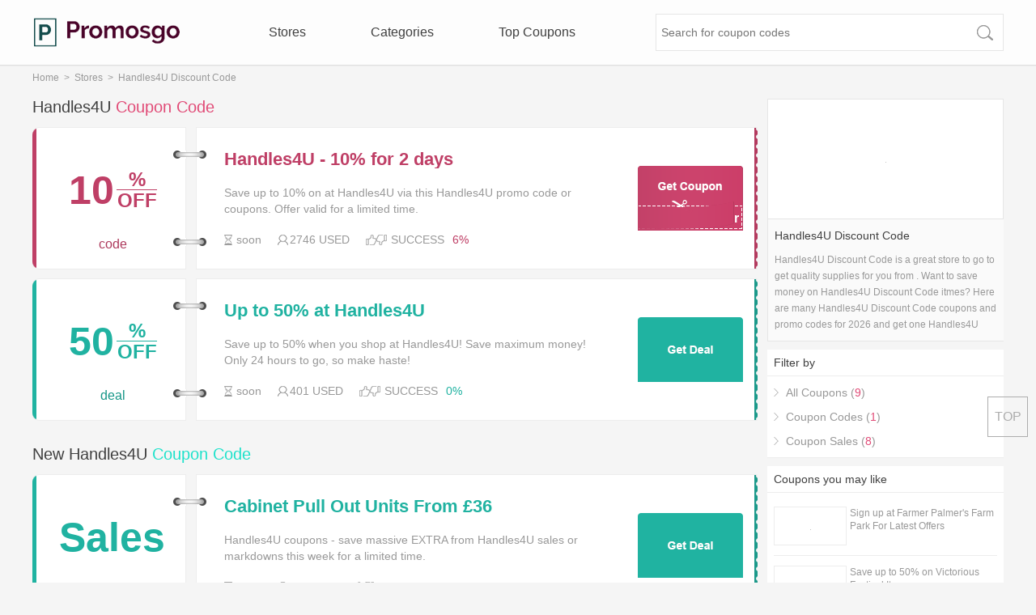

--- FILE ---
content_type: text/html; charset=UTF-8
request_url: https://uk.promosgo.com/discounts/handles4u.co.uk
body_size: 7422
content:
<!--ct:260121|165140--><!DOCTYPE html><html lang="en"><head> <meta charset="utf-8"> <meta http-equiv="Content-Type" content="text/html; charset=utf-8" /> <title>Handles4U coupons 2026: 5% Off promo codes and coupons for Handles4U</title> <meta name="robots" content="index,follow" /> <meta content="Many Handles4U coupons and promo codes for 2026 are at PromosGo.com. Now get the latest and best coupon codes for Handles4U, America coupons and promo codes to save more on this store." name="description"/> <meta content="Handles4U coupons, Handles4U promo codes, coupon codes for Handles4U, Handles4U America coupons" name="keywords"/> <meta name="googlebot" content="noarchive" /> <meta name="viewport" content="width=device-width,initial-scale=1.0,user-scalable=0"> <link href="/discounts/handles4u.co.uk" rel="canonical"> <link href="/public/css/global.css?v1882993" rel="stylesheet" type="text/css"> <link href="/public/css/iziToast.min.css?v1882993" rel="stylesheet" type="text/css"> <link rel="Shortcut Icon" href="/public/images/favicon.ico"> <script async src="https://pagead2.googlesyndication.com/pagead/js/adsbygoogle.js?client=ca-pub-3347751211128375" crossorigin="anonymous"></script> <!-- Google tag (gtag.js) --> <script async src="https://www.googletagmanager.com/gtag/js?id=G-P5S6812Z2K"></script> <script> window.dataLayer = window.dataLayer || []; function gtag(){dataLayer.push(arguments);} gtag('js', new Date()); gtag('config', 'G-P5S6812Z2K'); </script></head><body> <header class="header_pc"> <div class="top"> <div class="header"> <span><a href="/" class="logo" title="PromosGo.com coupons"></a></span> <div class="nav"> <ul> <li><a href="/coupons/">Stores</a></li> <li><a href="/categories/">Categories</a></li> <li><a href="/top-coupons/">Top Coupons</a></li> </ul> </div> <div class="search_right"> <div class="search"> <form action="/siteinfo/search/" method="get"> <input type="text" name="search" placeholder="Search for coupon codes" > <input type="submit" value="" > </form> </div> </div> </div> </div> </header> <header class="header_ph"> <div class="ph_header"> <div class="ph_nav" onClick="phone_nav()"></div> <div class="phone_nav"> <ul> <li><a href="/coupons/">Stores</a></li> <li><a href="/categories/">Categories</a></li> <li style="margin-right:0px"><a href="/top-coupons/">Top Coupons</a></li> </ul> </div> <div class="phone_logo"> <span><a href="/" class="ph_logo" title="PromosGo.com coupons"></a></span> </div> <div class="ph_search" onClick="phone_search()"></div> <div class="phone_search"> <form action="/siteinfo/search/" method="get"> <input type="text" name="search" placeholder="Search for coupon codes" > <input type="submit" value="" > </form> </div> </div> </header> <section> <div class="main"> <div class="clear"></div> <div class="path"> <span><a href="/">Home</a>&nbsp;&nbsp;>&nbsp;&nbsp;</span><span><a href='/coupons/'>Stores</a>&nbsp;&nbsp;>&nbsp;&nbsp;</span><span>Handles4U Discount Code</span> </div> <div class="clear"></div> <div class="category_coupon"> <div class="category_coupon_left"> <div class="clear"></div> <div class="category_title" id="top_coupon_title_id"><h1>Handles4U<span> Coupon Code</span></h1></div> <div class="clear"></div> <div class="coupons_index" id="top_coupon_id"> <input type="hidden" id="coupon_code_1950618" value="No Code Required" /> <input type="hidden" id="coupon_hold_1950618" value="6" /> <input type="hidden" id="coupon_store_name_1950618" value="Handles4U" /> <input type="hidden" id="coupon_jump_url_1950618" value="/track/Q09VUE9O||MTk1MDYxOA==||aHR0cDovL2hhbmRsZXM0dS5jby51aw==||U1RPUkU%3D%7C%7CL2Rpc2NvdW50cy9oYW5kbGVzNHUuY28udWs%3D%7C%7CdG9wX2NvdXBvbl8wX3BvcA%3D%3D" /> <img style="display:none" id="store_logo_src_1950618" data-original="https://uk.promosgo.com//public/mer_logo/20170215/handles4u_1487094301.jpg" > <div class="coupons coupons_red new_coupons coupon_class_code"> <div class="coupons_left coupons_left_red"></div> <div class="coupons_middle"> <span class="coupon_store" > <div class="discount"> <div class="discount_num"> <span class="red">10</span> </div> <div class="discount_off"> <span class="discount_off_up discount_off_up_red red">%</span> <span class="discount_off_down red">OFF</span> </div> </div> <p class="red">code</p> </span> <div class="connect connect_up"></div> <div class="connect connect_down"></div> <div class="coupon_title_description"> <div class="coupon_title_tit"> <a id="coupon_title_1950618" class="coupon_title coupon_title_red" href="/track/Q09VUE9O||MTk1MDYxOA==||aHR0cDovL2hhbmRsZXM0dS5jby51aw==||U1RPUkU%3D%7C%7CL2Rpc2NvdW50cy9oYW5kbGVzNHUuY28udWs%3D%7C%7CdG9wX2NvdXBvbl8wX3RpdA%3D%3D" onClick="jump_url('1950618')" rel="nofollow">Handles4U - 10% for 2 days</a> <span class="coupon_description">Save up to 10% on at Handles4U via this Handles4U promo code or coupons. Offer valid for a limited time.</span> <div class="coupon_time_good_used"> <span><div class="coupon_time"></div><p id="expires_1950618">soon</p></span> <span><div class="coupon_used"></div><p>2746 USED</p></span> <span class="coupon_good" id="coupon_good_1950618" onClick="store_good('1950618')" style="margin-right:0px"></span> <span class="coupon_bad" id="coupon_bad_1950618" onClick="store_bad('1950618')" style="margin-right:5px"></span> <p class="success">SUCCESS</p> <p class="success_red" id="success_1950618">6%</p> </div> </div> <a class="coupon_title_but_a coupon_title_but_a_red" href="/track/Q09VUE9O||MTk1MDYxOA==||aHR0cDovL2hhbmRsZXM0dS5jby51aw==||U1RPUkU%3D%7C%7CL2Rpc2NvdW50cy9oYW5kbGVzNHUuY28udWs%3D%7C%7CdG9wX2NvdXBvbl8wX2J1dA%3D%3D" onClick="jump_url('1950618')" rel="nofollow">Get Ccoupon</a> <div class="coupon_title_but"> <p class="but_code_red"> No Code Required <a class="but_code_1" id="but_code_1_1950618" href="/track/Q09VUE9O||MTk1MDYxOA==||aHR0cDovL2hhbmRsZXM0dS5jby51aw==||U1RPUkU%3D%7C%7CL2Rpc2NvdW50cy9oYW5kbGVzNHUuY28udWs%3D%7C%7CdG9wX2NvdXBvbl8wX2J1dA%3D%3D" onClick="jump_url('1950618')" rel="nofollow"><span class="coupon_but_code">No Code Required</span><a class="coupon_code_a" id="coupon_code_a_1950618" id="coupon_code_a_1950618" href="/track/Q09VUE9O||MTk1MDYxOA==||aHR0cDovL2hhbmRsZXM0dS5jby51aw==||U1RPUkU%3D%7C%7CL2Rpc2NvdW50cy9oYW5kbGVzNHUuY28udWs%3D%7C%7CdG9wX2NvdXBvbl8wX2J1dA%3D%3D" onClick="jump_url('1950618')" rel="nofollow"></a></a> </p> </div> </div> </div> <div class="coupons_right coupons_right_red"></div> </div> <input type="hidden" id="coupon_code_2062725" value="" /> <input type="hidden" id="coupon_hold_2062725" value="0" /> <input type="hidden" id="coupon_store_name_2062725" value="Handles4U" /> <input type="hidden" id="coupon_jump_url_2062725" value="/track/Q09VUE9O||MjA2MjcyNQ==||aHR0cDovL2hhbmRsZXM0dS5jby51aw==||U1RPUkU%3D%7C%7CL2Rpc2NvdW50cy9oYW5kbGVzNHUuY28udWs%3D%7C%7CdG9wX2NvdXBvbl8xX3BvcA%3D%3D" /> <img style="display:none" id="store_logo_src_2062725" data-original="https://uk.promosgo.com//public/mer_logo/20170215/handles4u_1487094301.jpg" > <div class="coupons coupons_green new_coupons coupon_class_deal"> <div class="coupons_left coupons_left_green"></div> <div class="coupons_middle"> <span class="coupon_store" > <div class="discount"> <div class="discount_num"> <span class="green">50</span> </div> <div class="discount_off"> <span class="discount_off_up discount_off_up_green green">%</span> <span class="discount_off_down green">OFF</span> </div> </div> <p class="green">deal</p> </span> <div class="connect connect_up"></div> <div class="connect connect_down"></div> <div class="coupon_title_description"> <div class="coupon_title_tit"> <a id="coupon_title_2062725" class="coupon_title coupon_title_green" href="/track/Q09VUE9O||MjA2MjcyNQ==||aHR0cDovL2hhbmRsZXM0dS5jby51aw==||U1RPUkU%3D%7C%7CL2Rpc2NvdW50cy9oYW5kbGVzNHUuY28udWs%3D%7C%7CdG9wX2NvdXBvbl8xX3RpdA%3D%3D" onClick="jump_url('2062725')" rel="nofollow">Up to 50% at Handles4U</a> <span class="coupon_description">Save up to 50% when you shop at Handles4U! Save maximum money! Only 24 hours to go, so make haste!</span> <div class="coupon_time_good_used"> <span><div class="coupon_time"></div><p id="expires_2062725">soon</p></span> <span><div class="coupon_used"></div><p>401 USED</p></span> <span class="coupon_good" id="coupon_good_2062725" onClick="store_good('2062725')" style="margin-right:0px"></span> <span class="coupon_bad" id="coupon_bad_2062725" onClick="store_bad('2062725')" style="margin-right:5px"></span> <p class="success">SUCCESS</p> <p class="success_green" id="success_2062725">0%</p> </div> </div> <a class="coupon_title_but_a coupon_title_but_a_green" href="/track/Q09VUE9O||MjA2MjcyNQ==||aHR0cDovL2hhbmRsZXM0dS5jby51aw==||U1RPUkU%3D%7C%7CL2Rpc2NvdW50cy9oYW5kbGVzNHUuY28udWs%3D%7C%7CdG9wX2NvdXBvbl8xX2J1dA%3D%3D" onClick="jump_url('2062725')" rel="nofollow">Get Code</a> <div class="coupon_title_but"> <a class="but_code_green" href="/track/Q09VUE9O||MjA2MjcyNQ==||aHR0cDovL2hhbmRsZXM0dS5jby51aw==||U1RPUkU%3D%7C%7CL2Rpc2NvdW50cy9oYW5kbGVzNHUuY28udWs%3D%7C%7CdG9wX2NvdXBvbl8xX2J1dA%3D%3D" onClick="jump_url('2062725')" rel="nofollow"></a> </div> </div> </div> <div class="coupons_right coupons_right_green"></div> </div> </div> <div class="clear"></div> <div class="category_title" id="new_coupon_title_id"><h2>New Handles4U<span class="blue"> Coupon Code</span></h2></div> <div class="clear"></div> <div class="coupons_index" id="new_coupon_id"> <input type="hidden" id="coupon_code_2275704" value="" /> <input type="hidden" id="coupon_hold_2275704" value="100" /> <input type="hidden" id="coupon_store_name_2275704" value="Handles4U" /> <input type="hidden" id="coupon_jump_url_2275704" value="/track/Q09VUE9O||MjI3NTcwNA==||aHR0cDovL2hhbmRsZXM0dS5jby51aw==||U1RPUkU%3D%7C%7CL2Rpc2NvdW50cy9oYW5kbGVzNHUuY28udWs%3D%7C%7CbmV3X2NvdXBvbl8wX3BvcA%3D%3D" /> <img style="display:none" id="store_logo_src_2275704" data-original="https://uk.promosgo.com//public/mer_logo/20170215/handles4u_1487094301.jpg" > <div class="coupons coupons_green new_coupons coupon_class_deal"> <div class="coupons_left coupons_left_green"></div> <div class="coupons_middle"> <span class="coupon_store" > <div class="discount"> <div class="discount_num"> <span class="green">Sales</span> </div> </div> <p class="green">deal</p> </span> <div class="connect connect_up"></div> <div class="connect connect_down"></div> <div class="coupon_title_description"> <div class="coupon_title_tit"> <a id="coupon_title_2275704" class="coupon_title coupon_title_green" href="/track/Q09VUE9O||MjI3NTcwNA==||aHR0cDovL2hhbmRsZXM0dS5jby51aw==||U1RPUkU%3D%7C%7CL2Rpc2NvdW50cy9oYW5kbGVzNHUuY28udWs%3D%7C%7CbmV3X2NvdXBvbl8wX3RpdA%3D%3D" onClick="jump_url('2275704')" rel="nofollow">Cabinet Pull Out Units From £36</a> <span class="coupon_description">Handles4U coupons - save massive EXTRA from Handles4U sales or markdowns this week for a limited time.</span> <div class="coupon_time_good_used"> <span><div class="coupon_time"></div><p id="expires_2275704">soon</p></span> <span><div class="coupon_used"></div><p>15 USED</p></span> <span class="coupon_good" id="coupon_good_2275704" onClick="store_good('2275704')" style="margin-right:0px"></span> <span class="coupon_bad" id="coupon_bad_2275704" onClick="store_bad('2275704')" style="margin-right:5px"></span> <p class="success">SUCCESS</p> <p class="success_green" id="success_2275704">100%</p> </div> </div> <a class="coupon_title_but_a coupon_title_but_a_green" href="/track/Q09VUE9O||MjI3NTcwNA==||aHR0cDovL2hhbmRsZXM0dS5jby51aw==||U1RPUkU%3D%7C%7CL2Rpc2NvdW50cy9oYW5kbGVzNHUuY28udWs%3D%7C%7CbmV3X2NvdXBvbl8wX2J1dA%3D%3D" onClick="jump_url('2275704')" rel="nofollow">Get Code</a> <div class="coupon_title_but"> <a class="but_code_green" href="/track/Q09VUE9O||MjI3NTcwNA==||aHR0cDovL2hhbmRsZXM0dS5jby51aw==||U1RPUkU%3D%7C%7CL2Rpc2NvdW50cy9oYW5kbGVzNHUuY28udWs%3D%7C%7CbmV3X2NvdXBvbl8wX2J1dA%3D%3D" onClick="jump_url('2275704')" rel="nofollow"></a> </div> </div> </div> <div class="coupons_right coupons_right_green"></div> </div> <input type="hidden" id="coupon_code_2275703" value="" /> <input type="hidden" id="coupon_hold_2275703" value="100" /> <input type="hidden" id="coupon_store_name_2275703" value="Handles4U" /> <input type="hidden" id="coupon_jump_url_2275703" value="/track/Q09VUE9O||MjI3NTcwMw==||aHR0cDovL2hhbmRsZXM0dS5jby51aw==||U1RPUkU%3D%7C%7CL2Rpc2NvdW50cy9oYW5kbGVzNHUuY28udWs%3D%7C%7CbmV3X2NvdXBvbl8xX3BvcA%3D%3D" /> <img style="display:none" id="store_logo_src_2275703" data-original="https://uk.promosgo.com//public/mer_logo/20170215/handles4u_1487094301.jpg" > <div class="coupons coupons_green new_coupons coupon_class_deal"> <div class="coupons_left coupons_left_green"></div> <div class="coupons_middle"> <span class="coupon_store" > <div class="discount"> <div class="discount_num"> <span class="green">Sales</span> </div> </div> <p class="green">deal</p> </span> <div class="connect connect_up"></div> <div class="connect connect_down"></div> <div class="coupon_title_description"> <div class="coupon_title_tit"> <a id="coupon_title_2275703" class="coupon_title coupon_title_green" href="/track/Q09VUE9O||MjI3NTcwMw==||aHR0cDovL2hhbmRsZXM0dS5jby51aw==||U1RPUkU%3D%7C%7CL2Rpc2NvdW50cy9oYW5kbGVzNHUuY28udWs%3D%7C%7CbmV3X2NvdXBvbl8xX3RpdA%3D%3D" onClick="jump_url('2275703')" rel="nofollow">Brass Bathroom Locks From £3.68 Inc VAT</a> <span class="coupon_description">Huge savings are available by using Handles4U coupons, Handles4U promo codes and Handles4U discount codes. 100% verified Handles4U coupons.</span> <div class="coupon_time_good_used"> <span><div class="coupon_time"></div><p id="expires_2275703">soon</p></span> <span><div class="coupon_used"></div><p>14 USED</p></span> <span class="coupon_good" id="coupon_good_2275703" onClick="store_good('2275703')" style="margin-right:0px"></span> <span class="coupon_bad" id="coupon_bad_2275703" onClick="store_bad('2275703')" style="margin-right:5px"></span> <p class="success">SUCCESS</p> <p class="success_green" id="success_2275703">100%</p> </div> </div> <a class="coupon_title_but_a coupon_title_but_a_green" href="/track/Q09VUE9O||MjI3NTcwMw==||aHR0cDovL2hhbmRsZXM0dS5jby51aw==||U1RPUkU%3D%7C%7CL2Rpc2NvdW50cy9oYW5kbGVzNHUuY28udWs%3D%7C%7CbmV3X2NvdXBvbl8xX2J1dA%3D%3D" onClick="jump_url('2275703')" rel="nofollow">Get Code</a> <div class="coupon_title_but"> <a class="but_code_green" href="/track/Q09VUE9O||MjI3NTcwMw==||aHR0cDovL2hhbmRsZXM0dS5jby51aw==||U1RPUkU%3D%7C%7CL2Rpc2NvdW50cy9oYW5kbGVzNHUuY28udWs%3D%7C%7CbmV3X2NvdXBvbl8xX2J1dA%3D%3D" onClick="jump_url('2275703')" rel="nofollow"></a> </div> </div> </div> <div class="coupons_right coupons_right_green"></div> </div> <input type="hidden" id="coupon_code_2275702" value="" /> <input type="hidden" id="coupon_hold_2275702" value="100" /> <input type="hidden" id="coupon_store_name_2275702" value="Handles4U" /> <input type="hidden" id="coupon_jump_url_2275702" value="/track/Q09VUE9O||MjI3NTcwMg==||aHR0cDovL2hhbmRsZXM0dS5jby51aw==||U1RPUkU%3D%7C%7CL2Rpc2NvdW50cy9oYW5kbGVzNHUuY28udWs%3D%7C%7CbmV3X2NvdXBvbl8yX3BvcA%3D%3D" /> <img style="display:none" id="store_logo_src_2275702" data-original="https://uk.promosgo.com//public/mer_logo/20170215/handles4u_1487094301.jpg" > <div class="coupons coupons_green new_coupons coupon_class_deal"> <div class="coupons_left coupons_left_green"></div> <div class="coupons_middle"> <span class="coupon_store" > <div class="discount"> <div class="discount_num"> <span class="green">Sales</span> </div> </div> <p class="green">deal</p> </span> <div class="connect connect_up"></div> <div class="connect connect_down"></div> <div class="coupon_title_description"> <div class="coupon_title_tit"> <a id="coupon_title_2275702" class="coupon_title coupon_title_green" href="/track/Q09VUE9O||MjI3NTcwMg==||aHR0cDovL2hhbmRsZXM0dS5jby51aw==||U1RPUkU%3D%7C%7CL2Rpc2NvdW50cy9oYW5kbGVzNHUuY28udWs%3D%7C%7CbmV3X2NvdXBvbl8yX3RpdA%3D%3D" onClick="jump_url('2275702')" rel="nofollow">Silver Oval Lock Cylinders From £4.32 Inc VAT</a> <span class="coupon_description">Handles4U coupons - save massive EXTRA from Handles4U sales or markdowns this week for a limited time.</span> <div class="coupon_time_good_used"> <span><div class="coupon_time"></div><p id="expires_2275702">soon</p></span> <span><div class="coupon_used"></div><p>15 USED</p></span> <span class="coupon_good" id="coupon_good_2275702" onClick="store_good('2275702')" style="margin-right:0px"></span> <span class="coupon_bad" id="coupon_bad_2275702" onClick="store_bad('2275702')" style="margin-right:5px"></span> <p class="success">SUCCESS</p> <p class="success_green" id="success_2275702">100%</p> </div> </div> <a class="coupon_title_but_a coupon_title_but_a_green" href="/track/Q09VUE9O||MjI3NTcwMg==||aHR0cDovL2hhbmRsZXM0dS5jby51aw==||U1RPUkU%3D%7C%7CL2Rpc2NvdW50cy9oYW5kbGVzNHUuY28udWs%3D%7C%7CbmV3X2NvdXBvbl8yX2J1dA%3D%3D" onClick="jump_url('2275702')" rel="nofollow">Get Code</a> <div class="coupon_title_but"> <a class="but_code_green" href="/track/Q09VUE9O||MjI3NTcwMg==||aHR0cDovL2hhbmRsZXM0dS5jby51aw==||U1RPUkU%3D%7C%7CL2Rpc2NvdW50cy9oYW5kbGVzNHUuY28udWs%3D%7C%7CbmV3X2NvdXBvbl8yX2J1dA%3D%3D" onClick="jump_url('2275702')" rel="nofollow"></a> </div> </div> </div> <div class="coupons_right coupons_right_green"></div> </div> <input type="hidden" id="coupon_code_2275701" value="" /> <input type="hidden" id="coupon_hold_2275701" value="100" /> <input type="hidden" id="coupon_store_name_2275701" value="Handles4U" /> <input type="hidden" id="coupon_jump_url_2275701" value="/track/Q09VUE9O||MjI3NTcwMQ==||aHR0cDovL2hhbmRsZXM0dS5jby51aw==||U1RPUkU%3D%7C%7CL2Rpc2NvdW50cy9oYW5kbGVzNHUuY28udWs%3D%7C%7CbmV3X2NvdXBvbl8zX3BvcA%3D%3D" /> <img style="display:none" id="store_logo_src_2275701" data-original="https://uk.promosgo.com//public/mer_logo/20170215/handles4u_1487094301.jpg" > <div class="coupons coupons_green new_coupons coupon_class_deal"> <div class="coupons_left coupons_left_green"></div> <div class="coupons_middle"> <span class="coupon_store" > <div class="discount"> <div class="discount_num"> <span class="green">Sales</span> </div> </div> <p class="green">deal</p> </span> <div class="connect connect_up"></div> <div class="connect connect_down"></div> <div class="coupon_title_description"> <div class="coupon_title_tit"> <a id="coupon_title_2275701" class="coupon_title coupon_title_green" href="/track/Q09VUE9O||MjI3NTcwMQ==||aHR0cDovL2hhbmRsZXM0dS5jby51aw==||U1RPUkU%3D%7C%7CL2Rpc2NvdW50cy9oYW5kbGVzNHUuY28udWs%3D%7C%7CbmV3X2NvdXBvbl8zX3RpdA%3D%3D" onClick="jump_url('2275701')" rel="nofollow">Windows Stays From £1.02</a> <span class="coupon_description">Huge savings are available by using Handles4U coupons, Handles4U promo codes and Handles4U discount codes. 100% verified Handles4U coupons.</span> <div class="coupon_time_good_used"> <span><div class="coupon_time"></div><p id="expires_2275701">soon</p></span> <span><div class="coupon_used"></div><p>2 USED</p></span> <span class="coupon_good" id="coupon_good_2275701" onClick="store_good('2275701')" style="margin-right:0px"></span> <span class="coupon_bad" id="coupon_bad_2275701" onClick="store_bad('2275701')" style="margin-right:5px"></span> <p class="success">SUCCESS</p> <p class="success_green" id="success_2275701">100%</p> </div> </div> <a class="coupon_title_but_a coupon_title_but_a_green" href="/track/Q09VUE9O||MjI3NTcwMQ==||aHR0cDovL2hhbmRsZXM0dS5jby51aw==||U1RPUkU%3D%7C%7CL2Rpc2NvdW50cy9oYW5kbGVzNHUuY28udWs%3D%7C%7CbmV3X2NvdXBvbl8zX2J1dA%3D%3D" onClick="jump_url('2275701')" rel="nofollow">Get Code</a> <div class="coupon_title_but"> <a class="but_code_green" href="/track/Q09VUE9O||MjI3NTcwMQ==||aHR0cDovL2hhbmRsZXM0dS5jby51aw==||U1RPUkU%3D%7C%7CL2Rpc2NvdW50cy9oYW5kbGVzNHUuY28udWs%3D%7C%7CbmV3X2NvdXBvbl8zX2J1dA%3D%3D" onClick="jump_url('2275701')" rel="nofollow"></a> </div> </div> </div> <div class="coupons_right coupons_right_green"></div> </div> <input type="hidden" id="coupon_code_2275700" value="" /> <input type="hidden" id="coupon_hold_2275700" value="100" /> <input type="hidden" id="coupon_store_name_2275700" value="Handles4U" /> <input type="hidden" id="coupon_jump_url_2275700" value="/track/Q09VUE9O||MjI3NTcwMA==||aHR0cDovL2hhbmRsZXM0dS5jby51aw==||U1RPUkU%3D%7C%7CL2Rpc2NvdW50cy9oYW5kbGVzNHUuY28udWs%3D%7C%7CbmV3X2NvdXBvbl80X3BvcA%3D%3D" /> <img style="display:none" id="store_logo_src_2275700" data-original="https://uk.promosgo.com//public/mer_logo/20170215/handles4u_1487094301.jpg" > <div class="coupons coupons_green new_coupons coupon_class_deal"> <div class="coupons_left coupons_left_green"></div> <div class="coupons_middle"> <span class="coupon_store" > <div class="discount"> <div class="discount_num"> <span class="green">Sales</span> </div> </div> <p class="green">deal</p> </span> <div class="connect connect_up"></div> <div class="connect connect_down"></div> <div class="coupon_title_description"> <div class="coupon_title_tit"> <a id="coupon_title_2275700" class="coupon_title coupon_title_green" href="/track/Q09VUE9O||MjI3NTcwMA==||aHR0cDovL2hhbmRsZXM0dS5jby51aw==||U1RPUkU%3D%7C%7CL2Rpc2NvdW50cy9oYW5kbGVzNHUuY28udWs%3D%7C%7CbmV3X2NvdXBvbl80X3RpdA%3D%3D" onClick="jump_url('2275700')" rel="nofollow">Bronze Escutcheons From £2.63 Inc VAT</a> <span class="coupon_description">Handles4U coupons - save massive EXTRA from Handles4U sales or markdowns this week for a limited time.</span> <div class="coupon_time_good_used"> <span><div class="coupon_time"></div><p id="expires_2275700">soon</p></span> <span><div class="coupon_used"></div><p>2 USED</p></span> <span class="coupon_good" id="coupon_good_2275700" onClick="store_good('2275700')" style="margin-right:0px"></span> <span class="coupon_bad" id="coupon_bad_2275700" onClick="store_bad('2275700')" style="margin-right:5px"></span> <p class="success">SUCCESS</p> <p class="success_green" id="success_2275700">100%</p> </div> </div> <a class="coupon_title_but_a coupon_title_but_a_green" href="/track/Q09VUE9O||MjI3NTcwMA==||aHR0cDovL2hhbmRsZXM0dS5jby51aw==||U1RPUkU%3D%7C%7CL2Rpc2NvdW50cy9oYW5kbGVzNHUuY28udWs%3D%7C%7CbmV3X2NvdXBvbl80X2J1dA%3D%3D" onClick="jump_url('2275700')" rel="nofollow">Get Code</a> <div class="coupon_title_but"> <a class="but_code_green" href="/track/Q09VUE9O||MjI3NTcwMA==||aHR0cDovL2hhbmRsZXM0dS5jby51aw==||U1RPUkU%3D%7C%7CL2Rpc2NvdW50cy9oYW5kbGVzNHUuY28udWs%3D%7C%7CbmV3X2NvdXBvbl80X2J1dA%3D%3D" onClick="jump_url('2275700')" rel="nofollow"></a> </div> </div> </div> <div class="coupons_right coupons_right_green"></div> </div> <input type="hidden" id="coupon_code_2200385" value="" /> <input type="hidden" id="coupon_hold_2200385" value="0" /> <input type="hidden" id="coupon_store_name_2200385" value="Handles4U" /> <input type="hidden" id="coupon_jump_url_2200385" value="/track/Q09VUE9O||MjIwMDM4NQ==||aHR0cDovL2hhbmRsZXM0dS5jby51aw==||U1RPUkU%3D%7C%7CL2Rpc2NvdW50cy9oYW5kbGVzNHUuY28udWs%3D%7C%7CbmV3X2NvdXBvbl81X3BvcA%3D%3D" /> <img style="display:none" id="store_logo_src_2200385" data-original="https://uk.promosgo.com//public/mer_logo/20170215/handles4u_1487094301.jpg" > <div class="coupons coupons_green new_coupons coupon_class_deal"> <div class="coupons_left coupons_left_green"></div> <div class="coupons_middle"> <span class="coupon_store" > <div class="discount"> <div class="discount_num"> <span class="green">Sales</span> </div> </div> <p class="green">deal</p> </span> <div class="connect connect_up"></div> <div class="connect connect_down"></div> <div class="coupon_title_description"> <div class="coupon_title_tit"> <a id="coupon_title_2200385" class="coupon_title coupon_title_green" href="/track/Q09VUE9O||MjIwMDM4NQ==||aHR0cDovL2hhbmRsZXM0dS5jby51aw==||U1RPUkU%3D%7C%7CL2Rpc2NvdW50cy9oYW5kbGVzNHUuY28udWs%3D%7C%7CbmV3X2NvdXBvbl81X3RpdA%3D%3D" onClick="jump_url('2200385')" rel="nofollow">UK Delivery For £3.90 on Orders Under £45</a> <span class="coupon_description">Huge savings are available by using Handles4U coupons, Handles4U promo codes and Handles4U discount codes. 100% verified Handles4U coupons.</span> <div class="coupon_time_good_used"> <span><div class="coupon_time"></div><p id="expires_2200385">soon</p></span> <span><div class="coupon_used"></div><p>47 USED</p></span> <span class="coupon_good" id="coupon_good_2200385" onClick="store_good('2200385')" style="margin-right:0px"></span> <span class="coupon_bad" id="coupon_bad_2200385" onClick="store_bad('2200385')" style="margin-right:5px"></span> <p class="success">SUCCESS</p> <p class="success_green" id="success_2200385">0%</p> </div> </div> <a class="coupon_title_but_a coupon_title_but_a_green" href="/track/Q09VUE9O||MjIwMDM4NQ==||aHR0cDovL2hhbmRsZXM0dS5jby51aw==||U1RPUkU%3D%7C%7CL2Rpc2NvdW50cy9oYW5kbGVzNHUuY28udWs%3D%7C%7CbmV3X2NvdXBvbl81X2J1dA%3D%3D" onClick="jump_url('2200385')" rel="nofollow">Get Code</a> <div class="coupon_title_but"> <a class="but_code_green" href="/track/Q09VUE9O||MjIwMDM4NQ==||aHR0cDovL2hhbmRsZXM0dS5jby51aw==||U1RPUkU%3D%7C%7CL2Rpc2NvdW50cy9oYW5kbGVzNHUuY28udWs%3D%7C%7CbmV3X2NvdXBvbl81X2J1dA%3D%3D" onClick="jump_url('2200385')" rel="nofollow"></a> </div> </div> </div> <div class="coupons_right coupons_right_green"></div> </div> <input type="hidden" id="coupon_code_1002659" value="" /> <input type="hidden" id="coupon_hold_1002659" value="90" /> <input type="hidden" id="coupon_store_name_1002659" value="Handles4U" /> <input type="hidden" id="coupon_jump_url_1002659" value="/track/Q09VUE9O||MTAwMjY1OQ==||aHR0cDovL2hhbmRsZXM0dS5jby51aw==||U1RPUkU%3D%7C%7CL2Rpc2NvdW50cy9oYW5kbGVzNHUuY28udWs%3D%7C%7CbmV3X2NvdXBvbl82X3BvcA%3D%3D" /> <img style="display:none" id="store_logo_src_1002659" data-original="https://uk.promosgo.com//public/mer_logo/20170215/handles4u_1487094301.jpg" > <div class="coupons coupons_green new_coupons coupon_class_deal"> <div class="coupons_left coupons_left_green"></div> <div class="coupons_middle"> <span class="coupon_store" > <div class="discount"> <div class="discount_num"> <span class="green">Sales</span> </div> </div> <p class="green">deal</p> </span> <div class="connect connect_up"></div> <div class="connect connect_down"></div> <div class="coupon_title_description"> <div class="coupon_title_tit"> <a id="coupon_title_1002659" class="coupon_title coupon_title_green" href="/track/Q09VUE9O||MTAwMjY1OQ==||aHR0cDovL2hhbmRsZXM0dS5jby51aw==||U1RPUkU%3D%7C%7CL2Rpc2NvdW50cy9oYW5kbGVzNHUuY28udWs%3D%7C%7CbmV3X2NvdXBvbl82X3RpdA%3D%3D" onClick="jump_url('1002659')" rel="nofollow">Free Delivery Over £99</a> <span class="coupon_description">Huge savings are available by using Handles4U coupons, Handles4U promo codes and Handles4U discount codes. 100% verified Handles4U coupons.</span> <div class="coupon_time_good_used"> <span><div class="coupon_time"></div><p id="expires_1002659">soon</p></span> <span><div class="coupon_used"></div><p>93 USED</p></span> <span class="coupon_good" id="coupon_good_1002659" onClick="store_good('1002659')" style="margin-right:0px"></span> <span class="coupon_bad" id="coupon_bad_1002659" onClick="store_bad('1002659')" style="margin-right:5px"></span> <p class="success">SUCCESS</p> <p class="success_green" id="success_1002659">90%</p> </div> </div> <a class="coupon_title_but_a coupon_title_but_a_green" href="/track/Q09VUE9O||MTAwMjY1OQ==||aHR0cDovL2hhbmRsZXM0dS5jby51aw==||U1RPUkU%3D%7C%7CL2Rpc2NvdW50cy9oYW5kbGVzNHUuY28udWs%3D%7C%7CbmV3X2NvdXBvbl82X2J1dA%3D%3D" onClick="jump_url('1002659')" rel="nofollow">Get Code</a> <div class="coupon_title_but"> <a class="but_code_green" href="/track/Q09VUE9O||MTAwMjY1OQ==||aHR0cDovL2hhbmRsZXM0dS5jby51aw==||U1RPUkU%3D%7C%7CL2Rpc2NvdW50cy9oYW5kbGVzNHUuY28udWs%3D%7C%7CbmV3X2NvdXBvbl82X2J1dA%3D%3D" onClick="jump_url('1002659')" rel="nofollow"></a> </div> </div> </div> <div class="coupons_right coupons_right_green"></div> </div> </div> </div> <div class="category_coupon_right"> <div class="store_logo"> <a class="store_img" href="/track/U1RPUkU=||NjEzOA==||aHR0cDovL2hhbmRsZXM0dS5jby51aw==" rel="nofollow"><img data-original="https://uk.promosgo.com//public/mer_logo/20170215/handles4u_1487094301.jpg" alt="Handles4U Discount Code"></a> </div> <div class="store_name_description"> <span class="store_name">Handles4U Discount Code</span> <div class="store_description" id="store_description"> <p>Handles4U Discount Code is a great store to go to get quality supplies for you from . Want to save money on Handles4U Discount Code itmes? Here are many Handles4U Discount Code coupons and promo codes for 2026 and get one Handles4U Discount Code coupons.</p> </div> </div> <div class="category_coupon_right_kuang"> <span class="category_coupon_right_kuang_title">Filter by</span> <div class="category_coupon_right_kuang_content"> <ul> <li class="filter_by"><span onclick="selection('all')">All Coupons (<font color="#e14b77">9</font>)</span></li> <li class="filter_by"><span onclick="selection('code')">Coupon Codes (<font color="#e14b77">1</font>)</span></li> <li class="filter_by"><span onclick="selection('deal')">Coupon Sales (<font color="#e14b77">8</font>)</span></li> </ul> </div> </div> <div class="category_coupon_right_kuang"> <span class="category_coupon_right_kuang_title">Coupons you may like</span> <div class="category_coupon_right_kuang_content"> <input type="hidden" id="coupon_code_1884830" value="Sign Up For Special Offers" /> <input type="hidden" id="coupon_hold_1884830" value="0" /> <input type="hidden" id="coupon_store_name_1884830" value="Farmer Palmer&#039;s Farm Park" /> <input type="hidden" id="coupon_jump_url_1884830" value="/track/Q09VUE9O||MTg4NDgzMA==||aHR0cDovL2Zhcm1lcnBhbG1lcnMuY28udWs=||U1RPUkU%3D%7C%7CL2Rpc2NvdW50cy9oYW5kbGVzNHUuY28udWs%3D%7C%7CY291cG9uc195b3VfbWF5X2xpa2VfMF9wb3A%3D" /> <span style="display:none" id="expires_1884830">EXPIRES: soon</span> <div class="hot_sotre"> <div class="store"> <a class="store_img" href="/discounts/farmerpalmers.co.uk"> <img id="store_logo_src_1884830" data-original="https://uk.promosgo.com//public/mer_logo/20170225/farmer-palmer-039-s-farm-park_1488002798.jpg" alt="Farmer Palmer&#039;s Farm Park Discount Code" /> </a> </div> <a class="hot_sotre_name" href="/discounts/farmerpalmers.co.uk">Farmer Palmer&#039;s Farm Park</a> <a id="coupon_title_1884830" class="coupon_title" href="/track/Q09VUE9O||MTg4NDgzMA==||aHR0cDovL2Zhcm1lcnBhbG1lcnMuY28udWs=||U1RPUkU%3D%7C%7CL2Rpc2NvdW50cy9oYW5kbGVzNHUuY28udWs%3D%7C%7CY291cG9uc195b3VfbWF5X2xpa2VfMF90aXQ%3D" onClick="jump_url('1884830')" rel="nofollow">Sign up at Farmer Palmer's Farm Park For Latest Offers</a> </div> <input type="hidden" id="coupon_code_2892105" value="" /> <input type="hidden" id="coupon_hold_2892105" value="5" /> <input type="hidden" id="coupon_store_name_2892105" value="Victorious Festival" /> <input type="hidden" id="coupon_jump_url_2892105" value="/track/Q09VUE9O||Mjg5MjEwNQ==||aHR0cDovL3ZpY3RvcmlvdXNmZXN0aXZhbC5jby51aw==||U1RPUkU%3D%7C%7CL2Rpc2NvdW50cy9oYW5kbGVzNHUuY28udWs%3D%7C%7CY291cG9uc195b3VfbWF5X2xpa2VfMV9wb3A%3D" /> <span style="display:none" id="expires_2892105">EXPIRES: soon</span> <div class="hot_sotre hot_sotre_border"> <div class="store"> <a class="store_img" href="/discounts/victoriousfestival.co.uk"> <img id="store_logo_src_2892105" data-original="https://uk.promosgo.com//public/mer_logo/20170227/victorious-festival_1488170220.png" alt="Victorious Festival Discount Code" /> </a> </div> <a class="hot_sotre_name" href="/discounts/victoriousfestival.co.uk">Victorious Festival</a> <a id="coupon_title_2892105" class="coupon_title" href="/track/Q09VUE9O||Mjg5MjEwNQ==||aHR0cDovL3ZpY3RvcmlvdXNmZXN0aXZhbC5jby51aw==||U1RPUkU%3D%7C%7CL2Rpc2NvdW50cy9oYW5kbGVzNHUuY28udWs%3D%7C%7CY291cG9uc195b3VfbWF5X2xpa2VfMV90aXQ%3D" onClick="jump_url('2892105')" rel="nofollow">Save up to 50% on Victorious Festival Items</a> </div> <input type="hidden" id="coupon_code_2804263" value="" /> <input type="hidden" id="coupon_hold_2804263" value="0" /> <input type="hidden" id="coupon_store_name_2804263" value="APCOA Parking" /> <input type="hidden" id="coupon_jump_url_2804263" value="/track/Q09VUE9O||MjgwNDI2Mw==||aHR0cDovL2FwY29hLmNvLnVr||U1RPUkU%3D%7C%7CL2Rpc2NvdW50cy9oYW5kbGVzNHUuY28udWs%3D%7C%7CY291cG9uc195b3VfbWF5X2xpa2VfMl9wb3A%3D" /> <span style="display:none" id="expires_2804263">EXPIRES: soon</span> <div class="hot_sotre hot_sotre_border"> <div class="store"> <a class="store_img" href="/discounts/apcoa.co.uk"> <img id="store_logo_src_2804263" data-original="https://uk.promosgo.com//public/mer_logo/20170228/apcoa-parking_1488243975.jpg" alt="APCOA Parking Discount Code" /> </a> </div> <a class="hot_sotre_name" href="/discounts/apcoa.co.uk">APCOA Parking</a> <a id="coupon_title_2804263" class="coupon_title" href="/track/Q09VUE9O||MjgwNDI2Mw==||aHR0cDovL2FwY29hLmNvLnVr||U1RPUkU%3D%7C%7CL2Rpc2NvdW50cy9oYW5kbGVzNHUuY28udWs%3D%7C%7CY291cG9uc195b3VfbWF5X2xpa2VfMl90aXQ%3D" onClick="jump_url('2804263')" rel="nofollow">10% Off APCOA Parking Items + Free P&amp;p</a> </div> <input type="hidden" id="coupon_code_2133761" value="" /> <input type="hidden" id="coupon_hold_2133761" value="43" /> <input type="hidden" id="coupon_store_name_2133761" value="LabyMod" /> <input type="hidden" id="coupon_jump_url_2133761" value="/track/Q09VUE9O||MjEzMzc2MQ==||aHR0cDovL2xhYnltb2QubmV0||U1RPUkU%3D%7C%7CL2Rpc2NvdW50cy9oYW5kbGVzNHUuY28udWs%3D%7C%7CY291cG9uc195b3VfbWF5X2xpa2VfM19wb3A%3D" /> <span style="display:none" id="expires_2133761">EXPIRES: soon</span> <div class="hot_sotre hot_sotre_border"> <div class="store"> <a class="store_img" href="/discounts/labymod.net"> <img id="store_logo_src_2133761" data-original="https://uk.promosgo.com//public/mer_logo/20170624/labymod_1498253420.jpg" alt="LabyMod Discount Codes & Deals" /> </a> </div> <a class="hot_sotre_name" href="/discounts/labymod.net">LabyMod</a> <a id="coupon_title_2133761" class="coupon_title" href="/track/Q09VUE9O||MjEzMzc2MQ==||aHR0cDovL2xhYnltb2QubmV0||U1RPUkU%3D%7C%7CL2Rpc2NvdW50cy9oYW5kbGVzNHUuY28udWs%3D%7C%7CY291cG9uc195b3VfbWF5X2xpa2VfM190aXQ%3D" onClick="jump_url('2133761')" rel="nofollow">LabyMod EBay Store Offers - up to 40% Off</a> </div> <input type="hidden" id="coupon_code_2594649" value="" /> <input type="hidden" id="coupon_hold_2594649" value="0" /> <input type="hidden" id="coupon_store_name_2594649" value="Giffords Circus" /> <input type="hidden" id="coupon_jump_url_2594649" value="/track/Q09VUE9O||MjU5NDY0OQ==||aHR0cDovL2dpZmZvcmRzY2lyY3VzLmNvbQ==||U1RPUkU%3D%7C%7CL2Rpc2NvdW50cy9oYW5kbGVzNHUuY28udWs%3D%7C%7CY291cG9uc195b3VfbWF5X2xpa2VfNF9wb3A%3D" /> <span style="display:none" id="expires_2594649">EXPIRES: soon</span> <div class="hot_sotre hot_sotre_border"> <div class="store"> <a class="store_img" href="/discounts/giffordscircus.com"> <img id="store_logo_src_2594649" data-original="https://uk.promosgo.com//public/mer_logo/20170806/giffords-circus_1501966830.jpg" alt="Giffords Circus Discount Codes & Deals" /> </a> </div> <a class="hot_sotre_name" href="/discounts/giffordscircus.com">Giffords Circus</a> <a id="coupon_title_2594649" class="coupon_title" href="/track/Q09VUE9O||MjU5NDY0OQ==||aHR0cDovL2dpZmZvcmRzY2lyY3VzLmNvbQ==||U1RPUkU%3D%7C%7CL2Rpc2NvdW50cy9oYW5kbGVzNHUuY28udWs%3D%7C%7CY291cG9uc195b3VfbWF5X2xpa2VfNF90aXQ%3D" onClick="jump_url('2594649')" rel="nofollow">Giffords Circus Child Tickets For Â£10, Â£14, Â£18, Â£22</a> </div> <input type="hidden" id="coupon_code_2771119" value="" /> <input type="hidden" id="coupon_hold_2771119" value="0" /> <input type="hidden" id="coupon_store_name_2771119" value="Ipswich Regent" /> <input type="hidden" id="coupon_jump_url_2771119" value="/track/Q09VUE9O||Mjc3MTExOQ==||aHR0cDovL2FwcHMuaXBzd2ljaC5nb3YudWs=||U1RPUkU%3D%7C%7CL2Rpc2NvdW50cy9oYW5kbGVzNHUuY28udWs%3D%7C%7CY291cG9uc195b3VfbWF5X2xpa2VfNV9wb3A%3D" /> <span style="display:none" id="expires_2771119">EXPIRES: soon</span> <div class="hot_sotre hot_sotre_border"> <div class="store"> <a class="store_img" href="/discounts/apps.ipswich.gov.uk"> <img id="store_logo_src_2771119" data-original="https://uk.promosgo.com//public/mer_logo/20170822/ipswich-regent_1503345609.png" alt="Ipswich Regent Discount Codes & Deals" /> </a> </div> <a class="hot_sotre_name" href="/discounts/apps.ipswich.gov.uk">Ipswich Regent</a> <a id="coupon_title_2771119" class="coupon_title" href="/track/Q09VUE9O||Mjc3MTExOQ==||aHR0cDovL2FwcHMuaXBzd2ljaC5nb3YudWs=||U1RPUkU%3D%7C%7CL2Rpc2NvdW50cy9oYW5kbGVzNHUuY28udWs%3D%7C%7CY291cG9uc195b3VfbWF5X2xpa2VfNV90aXQ%3D" onClick="jump_url('2771119')" rel="nofollow">Up to 20% Off Ipswich Regent Orders</a> </div> </div> </div> <div class="category_coupon_right_kuang"> <span class="category_coupon_right_kuang_title">Hot Stores</span> <div class="category_coupon_right_kuang_content"> <ul> <li class="category_stores"><a href="/discounts/dwsports.com">DW Sports Discount Code</a></li> <li class="category_stores"><a href="/discounts/wisebadger.com">Wise Badger Discount Code</a></li> <li class="category_stores"><a href="/discounts/johnsoncrafts.co.uk">Johnson Crafts Discount Code</a></li> <li class="category_stores"><a href="/discounts/capezioeurope.com">Capezio Discount Code</a></li> <li class="category_stores"><a href="/discounts/drsebagh.com">Dr Sebagh Discount Code</a></li> <li class="category_stores"><a href="/discounts/maxcleavage.com">MaxCleavage Discount Code</a></li> <li class="category_stores"><a href="/discounts/moshulu.co.uk">Moshulu Discount Code</a></li> <li class="category_stores"><a href="/discounts/cruisefashion.com">Cruise Fashion Discount Code</a></li> </ul> </div> </div> <div class="category_coupon_right_kuang"> <span class="category_coupon_right_kuang_title">Coupons for Featured Stores</span> <div class="category_coupon_right_kuang_content"> <ul> <li class="category_stores"><a href="/discounts/madbid.com">MadBid Discount Code</a></li> <li class="category_stores"><a href="/discounts/thesnowcentre.com">The Snow Centre Discount Code</a></li> <li class="category_stores"><a href="/discounts/tennis-point.co.uk">Tennis-Point Discount Code</a></li> <li class="category_stores"><a href="/discounts/shop.audials.com">Audials Software Discount Code</a></li> <li class="category_stores"><a href="/discounts/dokteronline.com">Dokter online Discount Code</a></li> <li class="category_stores"><a href="/discounts/edplace.com">Edplace Discount Code</a></li> <li class="category_stores"><a href="/discounts/swinton.co.uk">Swinton Discount Code</a></li> <li class="category_stores"><a href="/discounts/jcpenney.com">JC Penney Discount Code</a></li> <li class="category_stores"><a href="/discounts/privatewhitevc.com">Private White V.C. Discount Code</a></li> <li class="category_stores"><a href="/discounts/divoza.com">Divoza Discount Code</a></li> <li class="category_stores"><a href="/discounts/sneakersnstuff.com">Sneakersnstuff Discount Code</a></li> <li class="category_stores"><a href="/discounts/pixmania.co.uk">Pixmania Discount Code</a></li> <li class="category_stores"><a href="/discounts/vapourlites.com">Vapourlites Discount Code</a></li> <li class="category_stores"><a href="/discounts/prodirectcricket.com">Pro-Direct Cricket Discount Code</a></li> <li class="category_stores"><a href="/discounts/thecardzoo.com">The Card Zoo Discount Code</a></li> <li class="category_stores"><a href="/discounts/worktop-express.co.uk">Worktop Express Discount Code</a></li> <li class="category_stores"><a href="/discounts/fennwrightmanson.com">Fenn Wright Manson Discount Code</a></li> <li class="category_stores"><a href="/discounts/krishnasarees.com">Krishna Sarees Discount Code</a></li> <li class="category_stores"><a href="/discounts/hik9.com">HiK9 Discount Code</a></li> <li class="category_stores"><a href="/discounts/echoarena.com">Echo Arena Discount Code</a></li> <li class="category_stores"><a href="/discounts/cineworld.co.uk">Cineworld Discount Code</a></li> <li class="category_stores"><a href="/discounts/gfnclothing.com">Good For Nothing Discount Code</a></li> <li class="category_stores"><a href="/discounts/bouncecentraluk.co.uk">Bounce Central Discount Code</a></li> <li class="category_stores"><a href="/discounts/heavenlyfeet.co.uk">Heavenly Feet Discount Code</a></li> <li class="category_stores"><a href="/discounts/outfitfashion.co.uk">Outfit Vouchers 2017</a></li> <li class="category_stores"><a href="/discounts/pret.com">Pret A Manger Vouchers 2017</a></li> <li class="category_stores"><a href="/discounts/uk.jbl.com">JBL Discount Code</a></li> <li class="category_stores"><a href="/discounts/flixbus.co.uk">Flixbus Discount Code</a></li> </ul> </div> </div> <div class="category_coupon_right_kuang"> <span class="category_coupon_right_kuang_title">Popular coupon categories</span> <div class="category_coupon_right_kuang_content"> <ul> <li class="category_stores"><a href="/categories/photography/">Photography</a></li> <li class="category_stores"><a href="/categories/fashion-jewelry/">Fashion Jewelry</a></li> <li class="category_stores"><a href="/categories/sports/">Sports</a></li> <li class="category_stores"><a href="/categories/health-and-beauty/">Health & Beauty</a></li> <li class="category_stores"><a href="/categories/office-supplies/">Office Supplies</a></li> <li class="category_stores"><a href="/categories/electronics/">Electronics</a></li> </ul> </div> </div> <div class="category_coupon_right_kuang aff_ad" adType="box" siteType="Coupon"> </div> </div> </div> </div> </section> <footer> <div class="clear"></div> <div class="footer"> <div class="footer_up"> <div class="footer_up_us_submit about_us"> <div class="us"> <span class="us_front">About PromosGo</span> <div class="gang"></div> </div> <span class="footer_up_us_submit_a"><a href="/about-us/" rel="nofollow">About US</a></span> <span class="footer_up_us_submit_a"><a href="/terms-and-conditions/" rel="nofollow">Terms & Conditions</a></span> <span class="footer_up_us_submit_a"><a href="/privacy-policy/" rel="nofollow">Privacy Policy</a></span> </div> <div class="footer_up_us_submit contact_us"> <div class="us"> <span class="us_front">Contact US</span> <div class="gang"></div> </div> <span class="email_submit">Email: promosgo@foxmail.com</span> <div class="get_social"> <span class="facebook"></span> <span class="gg"></span> <span class="g"></span> </div> <!--<span class="email_submit submit_coupon">submit a coupon</span>--> </div> <div class="footer_up_us_submit submit_email"> <p>Subscribe to get new offers directly</p> <div class="sear"> <form action="" method="get"> <input type="text" class="eailone" name="eail" value="" placeholder="Enter Email for New Coupon Codes" > <input type="button" class="buttonone" name="submit" value="submit" onclick="emailsubone()"> </form> </div> <div> <ul class="icon_lists clear"> <li> <a href="https://www.promosgo.com" title="America Coupons"> <svg class="icon" aria-hidden="true"> <use xmlns:xlink="http://www.w3.org/1999/xlink" xlink:href="#icon-meiguo"></use> </svg> </a> </li> <li> <a href="https://uk.promosgo.com" title="United Kingdom Coupons"> <svg class="icon" aria-hidden="true"> <use xmlns:xlink="http://www.w3.org/1999/xlink" xlink:href="#icon-yingguo"></use> </svg> </a> </li> <li> <a href="https://fr.promosgo.com" title="France Coupons"> <svg class="icon" aria-hidden="true"> <use xmlns:xlink="http://www.w3.org/1999/xlink" xlink:href="#icon-faguo"></use> </svg> </a> </li> <li> <a href="https://au.promosgo.com" title="Australia Coupons"> <svg class="icon" aria-hidden="true"> <use xmlns:xlink="http://www.w3.org/1999/xlink" xlink:href="#icon-aodaliya"></use> </svg> </a> </li> <li> <a href="https://de.promosgo.com" title="Germany Coupons"> <svg class="icon" aria-hidden="true"> <use xmlns:xlink="http://www.w3.org/1999/xlink" xlink:href="#icon-deguo"></use> </svg> </a> </li> </ul> </div> </div> </div> </div> <div class="foot"><p>2026 PromosGo, Inc. All rights reserved. </p></div> <div class="full_screen"> <div class="pop_coupon"> <div class="close"><div class="close_x"></div></div> <p class="code_title"></p> <div class="copy_code"> <span class="code" id="code"></span> <span class="copy_but" id="copy_code">COPY</span> </div> <div class="code_good_bad"> <span class="code_good" onclick="code_good()"></span> <span class="code_bad" onclick="code_bad()"></span> <p id="coupon_hold"></p> </div> <div class="goshipping"> <a id="go_to" href="" rel="nofollow" target="_blank"></a> </div> <div class="code_down"> <span class="store_name" id="code_store_name"></span> <a class="store_logo" id="store_logo_href" href="" rel="nofollow" target="_blank"> <div class="store_img"><img id="code_store_img" src=""></div> </a> <div class="coupon_title_expries_submit"> <a class="coupon_title" id="code_coupon_title" href="" rel="nofollow" target="_blank"></a> <span class="coupon_expries" id="code_coupon_expries"></span> </div> </div> </div> </div> </footer> <span class="back-top js-back-top">TOP</span><script type="text/javascript" src="/public/js/jquery-1.7.min.js?v1882993"></script> <script type="text/javascript" src="/public/js/clipboard.min.js"></script><script type="text/javascript" src="/public/js/jquery.lazyload.min.js"></script><script type="text/javascript" src="/public/js/site.js?v1882993"></script><!--<script type="text/javascript" src="/public/js/iziToast.min.js?v1882993"></script><script type="text/javascript" src="/public/js/tools.js?v1882993"></script>--><script type="text/javascript" src="/public/js/ripple.js?v1882993"></script><script src="/public/js/iconfont.js"></script><script type="text/javascript">$(document).ready(function(){ var clipboard = new ClipboardJS('#copy_code', { target: function() { return document.querySelector('#code'); } }); clipboard.on('success', function(e) { $("#copy_code").html("COPIED"); }); clipboard.on('error', function(e) { console.log(e); }); $(document).scroll(function(){ $(document).scrollTop() > 300 ? $('.js-back-top').fadeIn() : $('.js-back-top').fadeOut(); }); $('.js-back-top').click(function(){ $('html,body').animate({scrollTop: '0px'}, 400); return false; });});</script></body></html> 

--- FILE ---
content_type: text/html; charset=utf-8
request_url: https://www.google.com/recaptcha/api2/aframe
body_size: 264
content:
<!DOCTYPE HTML><html><head><meta http-equiv="content-type" content="text/html; charset=UTF-8"></head><body><script nonce="beUBpi1ni_NqVDj8ppfG_w">/** Anti-fraud and anti-abuse applications only. See google.com/recaptcha */ try{var clients={'sodar':'https://pagead2.googlesyndication.com/pagead/sodar?'};window.addEventListener("message",function(a){try{if(a.source===window.parent){var b=JSON.parse(a.data);var c=clients[b['id']];if(c){var d=document.createElement('img');d.src=c+b['params']+'&rc='+(localStorage.getItem("rc::a")?sessionStorage.getItem("rc::b"):"");window.document.body.appendChild(d);sessionStorage.setItem("rc::e",parseInt(sessionStorage.getItem("rc::e")||0)+1);localStorage.setItem("rc::h",'1768997699742');}}}catch(b){}});window.parent.postMessage("_grecaptcha_ready", "*");}catch(b){}</script></body></html>

--- FILE ---
content_type: text/css
request_url: https://uk.promosgo.com/public/css/global.css?v1882993
body_size: 8355
content:
@charset "utf-8";
a{
	text-decoration: none;
	font-family: Arial, Helvetica, sans-serif;
}
html, body, div, h1, h2, h3,  dl, dt, dd, ol, textarea, img, table, th, td, article, aside, footer, ul, li, form, label,  p, span, applet, object, iframe,input, button, select{
	padding: 0;
	margin: 0;
	border: 0 none;
	color: #FFF;
	font-family: Arial, Helvetica, sans-serif;
	list-style: none;
	font-weight: normal;
}
html{font-size:100%;}
body{background-color: #f5f5f5;}
a img{
	border: 0px none #FFF;
}
.clear{clear:both;}
.margin_top_28{
	margin-top: 28px;
}
.margin_top_40{
	margin-top: 40px;
}
.margin_top_22{
	margin-top: 22px;
}
.margin_top_24{
	margin-top: 24px;
}
.margin_top_31{
	margin-top: 31px;
}
.index_top{
	height: 80px;
	width: 100%;
	position: absolute;
	left: 0px;
	top: 0px;
	background-color: rgba(255,255,255,0.8);
	z-index: 10;
}
.top{
	height: 82px;
	width: 100%;
	background-image: url(../images/top.png);
	background-repeat: repeat-x;
}
.header{
	margin: auto;
	height: 80px;
	width: 1200px;
}
.header h1{
	height: 80px;
	width: 184px;
	float: left;
}
.header span{
	height: 80px;
	width: 184px;
	float: left;
}
.header .logo{
	height: 80px;
	width: 184px;
	background-image: url(../images/logo.png);
	background-repeat: no-repeat;
	background-position: left center;
	display: block;
}
.header .nav{
	float: left;
	height: 80px;
	margin-left: 33px;
}
.header .nav ul{
	line-height: 80px;
	height: 80px;
}
.header .nav ul li{
	float: left;
	margin-left: 70px;
	height: 80px;
}
.header .nav ul li a{
	font-size: 16px;
	color: #404040;
	padding-right: 5px;
	padding-left: 5px;
	padding-bottom: 3px;
}
.header .nav ul li:hover{
	border-bottom-width: 2px;
	border-bottom-style: solid;
	border-bottom-color: #e14b77;
	color: #e14b77;
	height: 78px;
}
.header .search_right{
	float: right;
	height: 63px;
	width: 430px;
	padding-top: 17px;
}
.header .search{
	background-color: #FFF;
	height: 44px;
	width: 428px;
	border: 1px solid #e6e6e6;
}
.header .search input[type="text"]{
	font-size: 14px;
	color: #999999;
	background-color: #FFF;
	border: 0px none #FFF;
	float: left;
	height: 32px;
	width: 380px;
	line-height: 32px;
	padding: 6px;
	outline:none;
}
.header .search input[type="submit"]{
	border: 0px none #FFF;
	float: right;
	height: 19px;
	width: 20px;
	background-image: url(../images/images.png);
	background-repeat: no-repeat;
	background-position: -454px -109px;
	margin-right: 12px;
	background-color: #FFF;
	outline: none;
	margin-top: 12.5px;
}
.header_ph{display: none;}
.index_ph_header{
	height: 80px;
	width: 100%;
	background-color: rgba(255,255,255,0.8);
	position: absolute;
	left: 0px;
	top: 0px;
	z-index: 10;
}
.ph_header{
	height: 82px;
	width: 100%;
	background-image: url(../images/top.png);
	background-repeat: repeat-x;
}
.ph_nav{
	background-image: url(../images/images.png);
	background-repeat: no-repeat;
	background-position: -87px 0px;
	height: 24px;
	width: 37px;
	cursor: pointer;
	z-index: 12;
	position: absolute;
	left: 10px;
	margin-top: 28px;
}
.phone_nav{
	position: absolute;
	z-index: 13;
	left: 0px;
	top: 80px;
	display: none;
	padding: 1%;
	width: 98%;
	height: 20px;
	background-color: #FFF;
}
.phone_nav ul{
	line-height: 20px;
}
.phone_nav ul li{
	height: 20px;
	float: left;
	margin-right: 14px;
}
.phone_nav ul li a{
	font-size: 16px;
	color: #404040;
}
.phone_nav ul li a:hover{
	color: #e14b77;
}
.phone_logo{
	position: absolute;
	height: 80px;
	width: 100%;
	left: 0px;
	top: 0px;
	z-index: 11;
}
.phone_logo h1{
	height: 80px;
	width: 184px;
	display: block;
	margin: auto;

}
.phone_logo span{
	height: 80px;
	width: 184px;
	display: block;
	margin: auto;

}
.phone_logo h1 .ph_logo{
	height: 80px;
	width: 184px;
	background-image: url(../images/logo.png);
	background-repeat: no-repeat;
	background-position: left center;
	display: block;
}
.phone_logo span .ph_logo{
	height: 80px;
	width: 184px;
	background-image: url(../images/logo.png);
	background-repeat: no-repeat;
	background-position: left center;
	display: block;
}
.ph_search{
	background-image: url(../images/images.png);
	background-repeat: no-repeat;
	background-position: -454px -109px;
	height: 19px;
	width: 20px;
	cursor: pointer;
	z-index: 12;
	position: absolute;
	right: 10px;
	margin-top: 30.5px;
}
.phone_search{
	padding: 1%;
	height: 44px;
	width: 98%;
	background-color: #fff;
	display: none;
	position: absolute;
	z-index: 13;
	left: 0px;
	top: 80px;
}

.phone_search input[type="text"]{
	font-size: 14px;
	color: #999999;
	background-color: #FFF;
	border: 0px none #FFF;
	float: left;
	height: 32px;
	width: 88.5%;
	line-height: 32px;
	padding: 6px;
	outline: none;
}
.phone_search input[type="submit"]{
	border: 0px none #FFF;
	float: right;
	height: 19px;
	width: 20px;
	background-image: url(../images/images.png);
	background-repeat: no-repeat;
	background-position: -454px -109px;
	background-color: #FFF;
	outline: none;
	margin-top: 12.5px;
}
.big_banner{
	height: auto;
	width: 100%;
}
.big_banner .banner{
	width: 100%;
	overflow: hidden;
}
.big_banner .banner .screen_banner{
	width: 100%;
}
.big_banner .banner .screen_banner a{
	display: none;
	float: left;
	width: 100%;
}
.big_banner .banner .screen_banner .show{
	display: block;
}
.big_banner .banner .screen_banner a img{
	width: 100%;
	height: auto;
}
.dot_x{
	width: 100%;
	text-align: center;
	padding-top: 20px;
	margin: auto;
	margin-bottom: 42px;
}
.dot_x .dot{
	background-color: #e6e6e6;
	height: 10px;
	width: 10px;
	display: inline-block;
	margin: 2px;
	cursor: pointer;
}
.dot_x .active{
	background-color: #f94932;

}
.main{
	margin: auto;
	width: 1200px;
	overflow: hidden;
}
.main_title{
	height: 20px;
	width: 100%;
	position: relative;
	background-image: url(../images/main_title.png);
	background-repeat: repeat-x;
}
.main_title .a_main_title{
	height: 20px;
	width: 100%;
	position: absolute;
	left: 0px;
	top: 0px;

}
.main_title .a_main_title h2{
	background-color: #f5f5f5;
	font-size: 20px;
	color: #404040;
	height: 20px;
	padding-right: 24px;
	padding-left: 24px;
	margin: auto;
	display: table;
	line-height: 20px;
	text-align: center;
}
.main_title .a_main_title h1{
	background-color: #f5f5f5;
	font-size: 20px;
	color: #404040;
	height: 20px;
	padding-right: 24px;
	padding-left: 24px;
	margin: auto;
	display: table;
	line-height: 20px;
	text-align: center;
}
.main_title .a_main_title h2.hui{
	color: #999;
}
.main_title .a_main_title h2 span{
	font-size: 20px;
	line-height: 20px;
	color: #e14b77;
	height: 20px;
	line-height: 20px;
}
.main_title .a_main_title h1 span{
	font-size: 20px;
	line-height: 20px;
	color: #e14b77;
	height: 20px;
	line-height: 20px;
}


.index_coupon_big{
	margin-right: -12px;
	margin-top: 29px;
}
.index_coupon_big .index_coupon{
	height: 351px;
	width: 303px;
	float: left;
	margin-bottom: 11px;
	-webkit-transition: all .3s linear;
	-moz-transition: all .3s linear ;
	-ms-transition: all .3s linear ;
	-o-transition: all .3s linear ;
	transition: all .3s linear ;
}

.index_coupon_big .index_coupon:hover{
	box-shadow: 0 15px 15px rgba(0,0,0,.2);
	transform: translate3d(0, -4px , 0);
}

.index_coupon_big .index_coupon .index_coupon_small{
	width: 291px;
	height: 342px;
	border-top-width: 1px;
	border-right-width: 1px;
	border-left-width: 1px;
	border-top-style: solid;
	border-right-style: solid;
	border-left-style: solid;
	border-top-color: #eeeeee;
	border-right-color: #eeeeee;
	border-left-color: #eeeeee;
	background-color: #FFF;
}
.index_coupon_big .index_coupon .index_coupon_small .index_coupon_img{
	width: 291px;
	height: 223px;
}
.index_coupon_big .index_coupon .index_coupon_small .index_coupon_img a{
	width: 291px;
	height: 223px;
	text-align: center;
	vertical-align: middle;
	display: table-cell;
}
.index_coupon_big .index_coupon .index_coupon_small .index_coupon_img a img{
	max-width:90%;
	max-height:90%;
}
.index_coupon_big .index_coupon .index_coupon_small .index_coupon_dot{
	height: 20px;
	width: 291px;
	position: relative;
}
.index_coupon_big .index_coupon .index_coupon_small .index_coupon_dot .left{
	background-image: url(../images/images.png);
	float: left;
	height: 20px;
	width: 11px;
	margin-left: -1px;
	background-repeat: no-repeat;
	background-position: -36px 0px;
}
.index_coupon_big .index_coupon .index_coupon_small .index_coupon_dot .dot{
	background-image: url(../images/images.png);
	background-repeat: no-repeat;
	background-position: 0px -323px;
	float: left;
	height: 20px;
	width: 271px;
}
.index_coupon_big .index_coupon .index_coupon_small .index_coupon_dot .right{
	background-image: url(../images/images.png);
	float: right;
	height: 20px;
	width: 11px;
	margin-right: -1px;
	background-repeat: no-repeat;
	background-position: -52px 0px;
}
.index_coupon_big .index_coupon .index_coupon_small .index_coupon_title{
	height: 50px;
	width: 267px;
	padding-right: 12px;
	padding-left: 12px;
	overflow: hidden;
}
.index_coupon_big .index_coupon .index_coupon_small .index_coupon_title a{
	font-size: 16px;
	line-height: 25px;
	color: #404040;
	vertical-align: middle;
	display: table-cell;
	height: 50px;
	width: 267px;
	overflow: hidden;
}
.index_coupon_big .index_coupon .index_coupon_small .index_coupon_down{
	height: 30px;
	width: 267px;
	margin-top: 3px;
	padding-right: 12px;
	padding-left: 12px;
}
.index_coupon_big .index_coupon .index_coupon_small .index_coupon_down .expires{
	line-height: 30px;
	display: block;
	float: left;
	height: 30px;
	font-size: 11px;
	color: #999999;
}
.index_coupon_big .index_coupon .index_coupon_small .index_coupon_down .expires p{
	height: 30px;
	font-size: 11px;
	color: #999999;
}
.index_coupon_big .index_coupon .index_coupon_small .index_coupon_down .coupon_but_red{
	background-image: url(../images/red_but.png);
	float: right;
	height: 30px;
	width: 116px;
	font-size: 14px;
	line-height: 30px;
	color: #FFF;
	text-align: center;
}
.index_coupon_big .index_coupon .index_coupon_small .index_coupon_down .coupon_but_green{
	background-image: url(../images/green_but.png);
	float: right;
	height: 30px;
	width: 116px;
	font-size: 14px;
	line-height: 30px;
	color: #FFF;
	text-align: center;
}
.index_coupon_big .index_coupon .index_coupon_down_red{
	background-image: url(../images/images.png);
	height: 9px;
	width: 291px;
	margin-left: 1px;
	background-repeat: no-repeat;
	background-position: 0px -309px;
}
.index_coupon_big .index_coupon .index_coupon_down_green{
	background-image: url(../images/images.png);
	height: 9px;
	width: 291px;
	margin-left: 1px;
	background-repeat: no-repeat;
	background-position: 0px -291px;
}
.index_categories{
	margin-top: 33px;
	margin-right: -10px;
}
.index_categories a{
	text-align: center;
	font-size: 26px;
	color: #FFF;
	height: 331px;
	position: absolute;
	background-color: rgba(0,0,0,0.3);
	line-height: 331px;
	left: 0px;
	top: 0px;
}
.index_categories .index_categories_1{
	height: 331px;
	width: 303px;
	float: left;
	margin-bottom: 11px;
}
.index_categories .index_categories_1_small{
	height: 331px;
	width: 293px;
	position: relative;
}
.index_categories .index_categories_1_small img{
	height: 331px;
	width: 293px;
}
.index_categories .index_categories_1_small a{
	width: 293px;
}

.index_categories .index_categories_2{
	height: 331px;
	width: 403px;
	float: left;
	margin-bottom: 11px;
}
.index_categories .index_categories_2_small{
	height: 331px;
	width: 392px;
	position: relative;
}
.index_categories .index_categories_2_small img{
	height: 331px;
	width: 392px;
}

.index_categories .index_categories_2_small a{
	width: 392px;
}

.index_categories .index_categories_3{
	height: 331px;
	width: 504px;
	float: left;
	margin-bottom: 11px;
}
.index_categories .index_categories_3_small{
	height: 331px;
	width: 494px;
	position: relative;
}
.index_categories .index_categories_3_small img{
	height: 331px;
	width: 494px;
}
.index_categories .index_categories_3_small a{
	width: 494px;
}
.index_new_store{
	width: 100%;
	margin-top: 40px;
}
.index_new_store .new_store{
	width: 16%;
	line-height: 25px;
	height: 25px;
	float: left;
	padding-right: 2%;
	padding-left: 2%;
	margin-bottom: 5px;
	overflow: hidden;
}
.index_new_store .new_store a{
	font-size: 12px;
	line-height: 25px;
	color: #808080;
}
.index_new_store .new_store a:hover{
	color: #e14b77;
}
.footer{
	background-color: #212121;
	height: 122px;
	width: 100%;
	border-bottom-width: 1px;
	border-bottom-style: solid;
	border-bottom-color: #4e4e4e;
	margin-top: 30px;
	padding-top: 28px;
}
.footer .footer_up{
	margin: auto;
	width: 1200px;
}
.footer .footer_up .footer_up_us_submit{
	float: left;
	height: 92px;
	padding-left: 15%;
}
.footer .footer_up .footer_up_us_submit .us{
	height: 19px;
}
.footer .footer_up .footer_up_us_submit .us .us_front{
	font-size: 12px;
	color: #FFF;
	line-height: 12px;
}
.footer .footer_up .footer_up_us_submit .us .gang{
	background-color: #FFF;
	height: 1px;
	width: 18px;
	margin-top: 3px;
	line-height: 0px;
}
.footer .footer_up .footer_up_us_submit .footer_up_us_submit_a{
	display: block;
	margin-top: 11px;
	line-height: 12px;
}
.footer .footer_up .footer_up_us_submit .footer_up_us_submit_a a{
	font-size: 12px;
	color: #cccccc;
}
.footer .footer_up .footer_up_us_submit .email_submit{
	font-size: 12px;
	color: #cccccc;
	margin-top: 12px;
	display: block;
	line-height: 12px;
}
.footer .footer_up .footer_up_us_submit .submit_coupon{
	cursor: pointer;
}
.footer .footer_up .footer_up_us_submit .get_social{
	height: 12px;
	margin-top: 12px;
}
.footer .footer_up .footer_up_us_submit .get_social span{
	background-image: url(../images/images.png);
	background-repeat: no-repeat;
	float: left;
	display: block;
	cursor: pointer;
	margin-right: 20px;
}
.footer .footer_up .footer_up_us_submit .get_social .facebook{
	background-position: -144px -15px;
	height: 11px;
	width: 4px;
}
.footer .footer_up .footer_up_us_submit .get_social .facebook:hover{
	background-position: -151px -15px;
}
.footer .footer_up .footer_up_us_submit .get_social .gg{
	background-position: 0px -21px;
	height: 10px;
	width: 12px;
}
.footer .footer_up .footer_up_us_submit .get_social .gg:hover{
	background-position: -17px -21px;
}
.footer .footer_up .footer_up_us_submit .get_social .g{
	background-position: -160px -15px;
	height: 10px;
	width: 11px;
}
.footer .footer_up .footer_up_us_submit .get_social .g:hover{
	background-position: -174px -15px;
}
.footer .footer_up .footer_up_us_submit p{
	font-size: 12px;
	line-height: 20px;
	color: #FFF;
	display: block;
}
.footer .footer_up .footer_up_us_submit .sear{
	height: 34px;
	width: 310px;
	background-color: #FFF;
	margin-top: 4px;
}

.footer .footer_up .footer_up_us_submit .sear input[type=text]{
	font-size: 12px;
	line-height: 34px;
	color: #999999;
	float: left;
	height: 34px;
	width: 217px;
	border: 0px none #FFF;
	outline: none;
	padding-right: 9px;
	padding-left: 9px;
}
.footer .footer_up .footer_up_us_submit .sear input[type=button]{
	font-size: 12px;
	color: #FFF;
	background-color: #212121;
	text-align: center;
	margin: 2px;
	height: 30px;
	width: 70px;
	border: 0px none #FFF;
	outline: none;
}
.foot{
	line-height: 25px;
	width: 100%;
	background-color: #212121;
}
.foot p{
	font-size: 12px;
	line-height: 25px;
	color: #484848;
	text-align: center;
}

.back-top{
	position: fixed;
	color: #adadad;
	bottom: 180px;
	right: 10px;
	width: 48px;
	height: 48px;
	font-size: 16px;
	line-height: 48px;
	text-align: center;
	border: 1px solid #adadad;
	cursor: pointer;
}
.back-top:hover{
	color: #757171;
	border-color: #757171;
}

.fun_404{
	width: 1200px;
	margin-top: 10%;
	margin-right: auto;
	margin-left: auto;
	display: block;
}
.jump_404_index{
	height: 90px;
	width: 370px;
	margin-top: 90px;
	margin-right: auto;
	margin-left: auto;
	margin-bottom: 40px;
	display: block;
}
.jump_404_index a{
	height: 100%;
	width: 100%;
}
.jump_404_index img{
	height: 100%;
	width: 100%;
}
.path{
	line-height: 25px;
	width: 100%;
	margin: auto;
	display: table;
	padding-top: 8px;
}
.path span{
	font-size: 12px;
	color: #999999;
	float: left;
	line-height: 12px;
}
.path span a{
	font-size: 12px;
	color: #999999;
}
.about{
	width: 100%;
	margin-top: 42px;
}
.about p{
	font-size: 16px;
	color: #404040;
	line-height: 30px;
	margin-bottom: 30px;
}
.about span{
	font-size: 16px;
	font-weight: bold;
	color: #404040;
	margin-bottom: 15px;
	line-height: 30px;
	display: block;
}
.categories{
	margin-top: 20px;
	margin-right: -12px;
}
.categories .categories_big{
	float: left;
	height: 103px;
	width: 202px;
	margin-bottom: 9px;
}
.categories .categories_big .categories_left{
	float: left;
	height: 103px;
	width: 2px;
	background-image: url(../images/images.png);
	background-repeat: no-repeat;
}
.categories .categories_big .categories_left_red{
	background-position: -412px 0px;
}
.categories .categories_big .categories_left_red2{
	background-position: -419px 0px;
}
.categories .categories_big .categories_left_blue{
	background-position: -405px 0px;
}
.categories .categories_big .categories_right{
	float: left;
	height: 103px;
	width: 4px;
	background-image: url(../images/images.png);
	background-repeat: no-repeat;
}
.categories .categories_big .categories_right_red{
	background-position: -435px 0px;
}
.categories .categories_big .categories_right_red2{
	background-position: -444px 0px;
}
.categories .categories_big .categories_right_blue{
	background-position: -426px 0px;
}
.categories .categories_big .categories_small{
	float: left;
	height: 101px;
	width: 183px;
	border-top-width: 1px;
	border-bottom-width: 1px;
	border-top-style: solid;
	border-bottom-style: solid;
	border-top-color: #eeeeee;
	border-bottom-color: #eeeeee;
	background-color: #FFF;
}
.categories .categories_big .categories_small .up{
	background-image: url(../images/categories_ban_up.png);
	background-repeat: no-repeat;
	background-position-x: 148px;
	height: 7px;
	width: 183px;
	margin-top: -1px;
}
.categories .categories_big .categories_small .down{
	background-image: url(../images/categories_ban_down.png);
	background-repeat: no-repeat;
	background-position-x: 148px;
	height: 7px;
	width: 183px;
	margin-bottom: -1px;
}
.categories .categories_big .categories_small .zhong{
	height: 89px;
	width: 183px;
	display: block;
}
.categories .categories_big .categories_small .zhong .categories_img{
	height: 75px;
	width: 183px;
	text-align: center;
	vertical-align: middle;
	display: table-cell;
}
.categories .categories_big .categories_small .zhong .categories_img img{
	max-height:90%;
	max-width:90%;
}
.categories .categories_big .categories_small .zhong p{
	font-size: 12px;
	line-height: 14px;
	color: #999999;
	display: block;
	height: 14px;
	width: 183px;
	text-align: center;
}
.hot_stores{
	margin-top: 20px;
	margin-right: -12px;
}
.hot_stores .hot_stores_big{
	float: left;
	height: 117px;
	width: 202px;
	margin-bottom: 10px;
}
.hot_stores .hot_stores_big .hot_stores_small{
	height: 115px;
	width: 189px;
	border: 1px solid #eeeeee;
	display: block;
}
.hot_stores .hot_stores_big .hot_stores_small .hot_stores_small_img{
	height: 72px;
	width: 189px;
	text-align: center;
	vertical-align: bottom;
	display: table-cell;
	background-color: #FFF;
	padding-bottom: 7px;
}
.hot_stores .hot_stores_big .hot_stores_small .hot_stores_small_img img{
	max-height:90%;
	max-width:90%;
}
.hot_stores .hot_stores_big .hot_stores_small .stores_black{
	height: 36px;
	width: 169px;
	line-height: 36px;
	text-align: center;
	overflow: hidden;
	font-size: 12px;
	color: #FFF;
	padding-right: 10px;
	padding-left: 10px;
	background-color: #7f7f7f;
	display: block;
}
.category_title{
	height: 20px;
	width: 100%;
	margin-top: 20px;
	margin-bottom: 15px;
}
.category_title h2{
	font-size: 20px;
	line-height: 20px;
	color: #404040;
}
.category_title h1{
	font-size: 20px;
	line-height: 20px;
	color: #404040;
}
.category_title h1 span{
	color: #e14b77;
}
.category_title h2.hui{
	color: #c1c1c1;
}
.category_title h2 span{
	color: #e14b77;
}
.category_title h2 span.blue{
	color: #1fe2cb;
}
.category_coupon{
	width: 100%;
}
.category_coupon .category_coupon_left{
	float: left;
	width: 896px;
}
.category_coupon .category_coupon_left .coupons_index{
	width: 100%;
	display: table;
}
.category_coupon .category_coupon_left .coupons{
	height: 176px;
	width: 896px;
	margin-bottom: 11px;
}
.category_coupon .category_coupon_left .coupons .coupons_left{
	float: left;
	height: 176px;
	width: 10px;
	background-image: url(../images/images.png);
	background-repeat: no-repeat;
}
.category_coupon .category_coupon_left .coupons .coupons_left_green{
	background-position: -270px -85px;
}
.category_coupon .category_coupon_left .coupons .coupons_left_red{
	background-position: -315px -85px;
}
.category_coupon .category_coupon_left .coupons .coupons_middle{
	height: 176px;
	width: 882px;
	float: left;
	position: relative;
}
.category_coupon .category_coupon_left .coupons .coupons_middle .connect{
	background-image: url(../images/images.png);
	height: 10px;
	width: 41px;
	position: absolute;
	left: 164px;
	background-repeat: no-repeat;
	background-position: -144px 0px;
}
.category_coupon .category_coupon_left .coupons .coupons_middle .connect_up{
	top: 29px;
}
.category_coupon .category_coupon_left .coupons .coupons_middle .connect_down{
	bottom: 29px;
}
.category_coupon .category_coupon_left .coupons .coupons_middle .coupon_store{
	height: 174px;
	width: 179px;
	border-top-width: 1px;
	border-bottom-width: 1px;
	border-top-style: solid;
	border-bottom-style: solid;
	border-top-color: #ededed;
	border-bottom-color: #ededed;
	border-right-width: 1px;
	border-right-style: solid;
	border-right-color: #ededed;
	background-color: #FFF;
	float: left;
	position: relative;
	display: block;
}
.category_coupon .category_coupon_left .coupons .coupons_middle .coupon_store .discount{
	margin: auto;
	height: 50px;
	display: table;
	padding-top: 52px;
}
.category_coupon .category_coupon_left .coupons .coupons_middle .coupon_store .discount .discount_num{
	float: left;
	height: 50px;
	display: table;
	padding-right: 3px;
}
.category_coupon .category_coupon_left .coupons .coupons_middle .coupon_store .discount .discount_num span{
	font-size: 50px;
	line-height: 50px;
	font-weight: bold;
	text-align: center;
	height: 50px;
}
.category_coupon .category_coupon_left .coupons .coupons_middle .coupon_store .discount .discount_num span.red{
	color: #bf3f66;
}
.category_coupon .category_coupon_left .coupons .coupons_middle .coupon_store .discount .discount_num span.green{
	color: #20b2a1;
}
.category_coupon .category_coupon_left .coupons .coupons_middle .coupon_store .discount .discount_off{
	float: right;
	height: 50px;
	width: 50px;
}
.category_coupon .category_coupon_left .coupons .coupons_middle .coupon_store .discount .discount_off span.red{
	color: #bf3f66;
}
.category_coupon .category_coupon_left .coupons .coupons_middle .coupon_store .discount .discount_off span.green{
	color: #20b2a1;
}
.category_coupon .category_coupon_left .coupons .coupons_middle .coupon_store .discount .discount_off .discount_off_up{
	line-height: 24px;
	text-align: center;
	height: 24px;
	width: 50px;
	font-size: 24px;
	font-weight: bold;
	display: block;
}
.category_coupon .category_coupon_left .coupons .coupons_middle .coupon_store .discount .discount_off .discount_off_up_red{
	border-bottom-width: 1px;
	border-bottom-style: solid;
	border-bottom-color: #bf3f66;
}
.category_coupon .category_coupon_left .coupons .coupons_middle .coupon_store .discount .discount_off .discount_off_up_green{
	border-bottom-width: 1px;
	border-bottom-style: solid;
	border-bottom-color: #20b2a1;
}
.category_coupon .category_coupon_left .coupons .coupons_middle .coupon_store .discount .discount_off .discount_off_down{
	line-height: 25px;
	text-align: center;
	height: 25px;
	width: 50px;
	font-size: 24px;
	font-weight: bold;
	display: block;
}
.category_coupon .category_coupon_left .coupons .coupons_middle .coupon_store p{
	font-size: 16px;
	line-height: 20px;
	text-align: center;
	display: block;
	height: 20px;
	width: 100%;
	padding-top: 32px;
}
.category_coupon .category_coupon_left .coupons .coupons_middle .coupon_store p.red{
	color: #ad395c;
}
.category_coupon .category_coupon_left .coupons .coupons_middle .coupon_store p.green{
	color: #159687;
}

.category_coupon .category_coupon_left .coupons .coupons_middle .coupon_store .store_img{
	height: 174px;
	width: 179px;
	text-align: center;
	vertical-align: middle;
	display: table-cell;
}
.category_coupon .category_coupon_left .coupons .coupons_middle .coupon_store .store_img img{
	max-height:90%;
	max-width:90%;
}
.category_coupon .category_coupon_left .coupons .coupons_middle .coupon_store .store_name{
	font-size: 12px;
	color: #404040;
	position: absolute;
	left: 0px;
	bottom: 20px;
	text-align: center;
	padding-right: 5%;
	padding-left: 5%;
	display: block;
	width: 90%;
}
.category_coupon .category_coupon_left .coupons .coupons_middle .coupon_title_description{
	float: right;
	height: 118px;
	width: 641px;
	border-top-width: 1px;
	border-bottom-width: 1px;
	border-top-style: solid;
	border-bottom-style: solid;
	border-top-color: #ededed;
	border-bottom-color: #ededed;
	background-color: #FFF;
	border-left-width: 1px;
	border-left-style: solid;
	border-left-color: #ededed;
	padding-top: 28px;
	padding-right: 14px;
	padding-bottom: 28px;
	padding-left: 34px;
}
.category_coupon .category_coupon_left .coupons .coupons_middle .coupon_title_description .coupon_title_tit{
	width: 455px;
	height: 118px;
	float: left;
}
.category_coupon .category_coupon_left .coupons .coupons_middle .coupon_title_description .coupon_title_tit .coupon_title{
	width: 100%;
	font-size: 22px;
	line-height: 22px;
	font-weight: bold;
	display: block;
	height: 22px;
	overflow: hidden;
}
.category_coupon .category_coupon_left .coupons .coupons_middle .coupon_title_description .coupon_title_tit .coupon_store_name{
	width: 100%;
	font-size: 14px;
	line-height: 14px;
	display: none;
	height: 14px;
	color: #999;
}
.category_coupon .category_coupon_left .coupons .coupons_middle .coupon_title_description .coupon_title_tit  .coupon_title_green{
	color: #20b2a1;
}
.category_coupon .category_coupon_left .coupons .coupons_middle .coupon_title_description .coupon_title_tit  .coupon_title_red{
	color: #bf3f66;
}
.category_coupon .category_coupon_left .coupons .coupons_middle .coupon_title_description .coupon_title_tit .coupon_description{
	width: 100%;
	font-size: 14px;
	line-height: 20px;
	color: #999999;
	vertical-align: middle;
	display: table-cell;
	height: 80px;
}
.category_coupon .category_coupon_left .coupons .coupons_middle .coupon_title_description .coupon_title_tit .coupon_time_good_used{
	width: 100%;
	height: 14px;
}
.category_coupon .category_coupon_left .coupons .coupons_middle .coupon_title_description .coupon_title_tit .coupon_time_good_used span{
	float: left;
	height: 14px;
	display: table;
	margin-right: 10px;
}
.category_coupon .category_coupon_left .coupons .coupons_middle .coupon_title_description .coupon_title_tit .coupon_time_good_used p{
	float: left;
	margin-right: 10px;
	font-size: 14px;
	color: #999999;
	height: 14px;
}
.category_coupon .category_coupon_left .coupons .coupons_middle .coupon_title_description .coupon_title_tit .coupon_time_good_used .coupon_time{
	background-image: url(../images/images.png);
	background-repeat: no-repeat;
	background-position: -129px -14px;
	height: 13px;
	width: 10px;
	margin-top: 2px;
	margin-right: 5px;
	float: left;
}
.category_coupon .category_coupon_left .coupons .coupons_middle .coupon_title_description .coupon_title_tit .coupon_time_good_used .coupon_used{
	background-image: url(../images/images.png);
	background-repeat: no-repeat;
	background-position: -478px -109px;
	height: 13px;
	width: 13px;
	margin-top: 2px;
	margin-right: 2px;
	float: left;
}
.category_coupon .category_coupon_left .coupons .coupons_middle .coupon_title_description .coupon_title_tit .coupon_time_good_used .coupon_good{
	background-image: url(../images/images.png);
	cursor: pointer;
	background-repeat: no-repeat;
	background-position: -405px -109px;
	height: 13px;
	width: 13px;
	margin-top: 2px;
	margin-right: 5px;
}
.category_coupon .category_coupon_left .coupons .coupons_middle .coupon_title_description .coupon_title_tit .coupon_time_good_used .coupon_good:hover{
	background-position: -423px -109px;
}
.category_coupon .category_coupon_left .coupons .coupons_middle .coupon_title_description .coupon_title_tit .coupon_time_good_used .coupon_good_click{
	background-image: url(../images/images.png);
	cursor: pointer;
	background-repeat: no-repeat;
	background-position: -423px -109px;
	height: 13px;
	width: 13px;
	margin-top: 2px;
	margin-right: 2px;
}
.category_coupon .category_coupon_left .coupons .coupons_middle .coupon_title_description .coupon_title_tit .coupon_time_good_used .coupon_bad{
	background-image: url(../images/images.png);
	cursor: pointer;
	background-repeat: no-repeat;
	background-position: 0px 0px;
	height: 13px;
	width: 13px;
	margin-top: 2px;
	margin-right: 2px;
}
.category_coupon .category_coupon_left .coupons .coupons_middle .coupon_title_description .coupon_title_tit .coupon_time_good_used .coupon_bad:hover{
	background-position: -18px 0px;
}
.category_coupon .category_coupon_left .coupons .coupons_middle .coupon_title_description .coupon_title_tit .coupon_time_good_used .coupon_bad_click{
	background-image: url(../images/images.png);
	cursor: pointer;
	background-repeat: no-repeat;
	background-position: -18px 0px;
	height: 13px;
	width: 13px;
	margin-top: 2px;
	margin-right: 2px;
}
.category_coupon .category_coupon_left .coupons .coupons_middle .coupon_title_description .coupon_title_tit .coupon_time_good_used .success{
	color: #999999;
}
.category_coupon .category_coupon_left .coupons .coupons_middle .coupon_title_description .coupon_title_tit .coupon_time_good_used .success_green{
	color: #20b2a1;
}
.category_coupon .category_coupon_left .coupons .coupons_middle .coupon_title_description .coupon_title_tit .coupon_time_good_used .success_red{
	color: #bf3f66;
}
.category_coupon .category_coupon_left .coupons .coupons_middle .coupon_title_description .coupon_title_but{
	width: 130px;
	padding-top: 19px;
	float: right;
	height: 80px;

}
.category_coupon .category_coupon_left .coupons .coupons_middle .coupon_title_description .coupon_title_but_a{
	font-size: 16px;
	line-height: 16px;
	text-align: right;
	display: none;
	height: 16px;
	width: 100%;
}
.category_coupon .category_coupon_left .coupons .coupons_middle .coupon_title_description .coupon_title_but_a_green{
	color: #1fe2cb;
}
.category_coupon .category_coupon_left .coupons .coupons_middle .coupon_title_description .coupon_title_but_a_red{
	color: #e42053;
}
.category_coupon .category_coupon_left .coupons .coupons_middle .coupon_title_description .coupon_title_but .but_code_red{
	word-break: break-all;	
	height: 80px;
	width: 130px;
	font-size: 12px;
	line-height: 20px;
	color: #FFF;
	background-image: url(../images/images.png);
	vertical-align: middle;
	display: table-cell;
	position: relative;
	text-align: center;
	background-repeat: no-repeat;
	background-position: -135px -37px;
}
.category_coupon .category_coupon_left .coupons .coupons_middle .coupon_title_description .coupon_title_but .but_code_green{
	height: 80px;
	width: 130px;
	font-size: 12px;
	line-height: 20px;
	color: #FFF;
	background-image: url(../images/images.png);
	vertical-align: middle;
	display: table-cell;
	position: relative;
	text-align: center;
	background-repeat: no-repeat;
	background-position: 0px -206px;
}
.category_coupon .category_coupon_left .coupons .coupons_middle .coupon_title_description .coupon_title_but .but_code_red .but_code_1{
	height: 29px;
	width: 130px;
	font-size: 12px;
	line-height: 20px;
	color: #FFF;
	background-image: url(../images/images.png);
	position: absolute;
	z-index: 10;
	cursor: pointer;
	left: 0px;
	top: 0px;
	padding-top: 51px;
	background-repeat: no-repeat;
	background-position: 0px -36px;
}
.category_coupon .category_coupon_left .coupons .coupons_middle .coupon_title_description .coupon_title_but .but_code_red .but_code_1 span.coupon_but_code{
	font-size: 16px;
	line-height: 27px;
	font-weight: bold;
	color: #FFF;
	margin: auto;
	height: 27px;
	width: 123px;
	display: block;
	overflow: hidden;
	padding-right: 3px;
	text-align: right;
}
.category_coupon .category_coupon_left .coupons .coupons_middle .coupon_title_description .coupon_title_but .but_code_red .coupon_code_a{
	height: 38px;
	width: 121px;
	position: absolute;
	z-index: 12;
	left: 0px;
	bottom: 0px;
	top: 42px;
	background-image: url(../images/images.png);
	background-repeat: no-repeat;
	background-position: -135px -121px;
}
.category_coupon .category_coupon_left .coupons .coupons_right{
	float: left;
	height: 176px;
	width: 4px;
	background-image: url(../images/images.png);
	background-repeat: no-repeat;
}
.category_coupon .category_coupon_left .coupons .coupons_right_green{
	background-position: -345px -85px;
}
.category_coupon .category_coupon_left .coupons .coupons_right_red{
	background-position: -372px -85px;
}
.category_coupon .category_coupon_left .coupons_red:hover .coupons_left_red{
	background-position: -330px -85px;
}
.category_coupon .category_coupon_left .coupons_red:hover .coupons_right_red{
	background-position: -381px -85px;
}
.category_coupon .category_coupon_left .coupons_red:hover .coupons_middle .coupon_title_description .coupon_title_tit .coupon_title_red{
	color: #e42053;
}
.category_coupon .category_coupon_left .coupons_red:hover .coupons_middle .coupon_title_description .coupon_title_tit .coupon_time_good_used .success_red{
	color: #e42053;
}
.category_coupon .category_coupon_left .coupons_red:hover .coupons_middle .coupon_title_description .coupon_title_but .but_code_red{
	background-position: -270px 0px;
}
.category_coupon .category_coupon_left .coupons_red:hover .coupons_middle .coupon_title_description .coupon_title_but .but_code_red .but_code_1{
	background-position: 0px -121px;
}
.category_coupon .category_coupon_left .coupons_red:hover .coupons_middle .coupon_title_description .coupon_title_but .but_code_red .coupon_code_a{
	background-position: -135px -163px;
}
.category_coupon .category_coupon_left .coupons_red:hover .coupons_middle .coupon_store .discount .discount_num span.red{
	color: #e14b77;
}
.category_coupon .category_coupon_left .coupons_red:hover .coupons_middle .coupon_store .discount .discount_off span.red{
	color: #e42053;
}
.category_coupon .category_coupon_left .coupons_red:hover .coupons_middle .coupon_store .discount .discount_off .discount_off_up_red{
	border-bottom-color: #e42053;
}
.category_coupon .category_coupon_left .coupons_green:hover .coupons_left_green{
	background-position: -285px -85px;
}
.category_coupon .category_coupon_left .coupons_green:hover .coupons_right_green{
	background-position: -354px -85px;
}
.category_coupon .category_coupon_left .coupons_green:hover .coupons_middle .coupon_title_description .coupon_title_but .but_code_green{
	background-position: -135px -206px;
}

.category_coupon .category_coupon_left .coupons_green:hover .coupons_middle .coupon_title_description .coupon_title_tit .coupon_title_green{
	color: #1fe2cb;
}
.category_coupon .category_coupon_left .coupons_green:hover .coupons_middle .coupon_title_description .coupon_title_tit .coupon_time_good_used .success_green{
	color: #1fe2cb;
}
.category_coupon .category_coupon_left .coupons_green:hover .coupons_middle .coupon_store .discount .discount_num span.green{
	color: #1fe2cb;
}
.category_coupon .category_coupon_left .coupons_green:hover .coupons_middle .coupon_store .discount .discount_off span.green{
	color: #1fe2cb;
}
.category_coupon .category_coupon_left .coupons_green:hover .coupons_middle .coupon_store .discount .discount_off .discount_off_up_green{
	border-bottom-color: #1fe2cb;
}


.category_coupon .category_coupon_right{
	float: right;
	width: 292px;
	padding-top: 20px;
}
.category_coupon .category_coupon_right .store_logo{
	width: 290px;
	height: 147px;
	border: 1px solid #e6e6e6;
	background-color: #FFF;
}
.category_coupon .category_coupon_right .store_logo .store_img{
	width: 290px;
	height: 147px;
	text-align: center;
	vertical-align: middle;
	display: table-cell;
}
.category_coupon .category_coupon_right .store_logo .store_img img{
	max-height:90%;
	max-width:90%;
}
.category_coupon .category_coupon_right .store_name_description{
	background-color: #fafafa;
	border-right-width: 1px;
	border-bottom-width: 1px;
	border-left-width: 1px;
	border-right-style: solid;
	border-bottom-style: solid;
	border-left-style: solid;
	border-right-color: #e6e6e6;
	border-bottom-color: #e6e6e6;
	border-left-color: #e6e6e6;
	width: 94%;
	padding-right: 2.8%;
	padding-left: 2.8%;
	padding-top: 10px;
	padding-bottom: 10px;
	margin-bottom: 10px;
}
.category_coupon .category_coupon_right .store_name_description .store_name{
	font-size: 14px;
	line-height: 20px;
	color: #404040;
	display: block;
	height: 20px;
	width: 100%;
	overflow: hidden;
}
.category_coupon .category_coupon_right .store_name_description .store_description{
	height: 100px;
	width: 100%;
	margin-top: 10px;
	overflow: hidden;
}
.category_coupon .category_coupon_right .store_name_description .store_description p{
	font-size: 12px;
	line-height: 20px;
	color: #999999;
	display: block;
	cursor: pointer;
}
.category_coupon .category_coupon_right .category_coupon_right_kuang{
	width: 100%;
	border-bottom-width: 1px;
	border-bottom-style: solid;
	border-bottom-color: #ededed;
	background-color: #FFF;
	margin-bottom: 10px;
}
.category_coupon .category_coupon_right .category_coupon_right_kuang .category_coupon_right_kuang_title{
	width: 94.4%;
	padding-right: 2.8%;
	padding-left: 2.8%;
	border-bottom-width: 1px;
	border-bottom-style: solid;
	border-bottom-color: #ededed;
	font-size: 14px;
	line-height: 32px;
	color: #404040;
	display: block;
	height: 32px;
}
.category_coupon .category_coupon_right .category_coupon_right_kuang .category_coupon_right_kuang_content{
	width: 94.4%;
	padding-right: 2.8%;
	padding-left: 2.8%;
	padding-top: 5px;
	padding-bottom: 5px;
}
.category_coupon .category_coupon_right .category_coupon_right_kuang .category_coupon_right_kuang_content ul{
	line-height: 30px;
}
.category_coupon .category_coupon_right .category_coupon_right_kuang .category_coupon_right_kuang_content ul li.filter_by{
	background-image: url(../images/li.png);
	background-repeat: no-repeat;
	background-position: left center;
	padding-left: 15px;
	display: block;
}
.category_coupon .category_coupon_right .category_coupon_right_kuang .category_coupon_right_kuang_content ul li.filter_by span{
	font-size: 14px;
	line-height: 30px;
	color: #999999;
	cursor: pointer;
}
.category_coupon .category_coupon_right .category_coupon_right_kuang .category_coupon_right_kuang_content ul li.category_stores{
	display: block;
}
.category_coupon .category_coupon_right .category_coupon_right_kuang .category_coupon_right_kuang_content ul li.category_stores a{
	font-size: 14px;
	line-height: 30px;
	color: #999999;
	cursor: pointer;
}
.category_coupon .category_coupon_right .category_coupon_right_kuang .category_coupon_right_kuang_content .hot_sotre{
	width: 100%;
	height: 48px;
	padding-top: 12px;
	padding-bottom: 12px;
	display: block;
}
.category_coupon .category_coupon_right .category_coupon_right_kuang .category_coupon_right_kuang_content .hot_sotre_border{
	border-top-width: 1px;
	border-top-style: solid;
	border-top-color: #ededed;
}
.category_coupon .category_coupon_right .category_coupon_right_kuang .category_coupon_right_kuang_content .hot_sotre .store{
	height: 46px;
	width: 88px;
	border: 1px solid #ededed;
	float: left;
}
.category_coupon .category_coupon_right .category_coupon_right_kuang .category_coupon_right_kuang_content .hot_sotre .store .store_img{
	height: 46px;
	width: 88px;
	text-align: center;
	vertical-align: middle;
	display: table-cell;
}
.category_coupon .category_coupon_right .category_coupon_right_kuang .category_coupon_right_kuang_content .hot_sotre .store .store_img img{
	max-height:90%;
	max-width:90%;
}
.category_coupon .category_coupon_right .category_coupon_right_kuang .category_coupon_right_kuang_content .hot_sotre .hot_sotre_name{
	font-size: 14px;
	line-height: 14px;
	color: #666;
	display: none;
	height: 14px;
	margin-bottom: 10px;
}
.category_coupon .category_coupon_right .category_coupon_right_kuang .category_coupon_right_kuang_content .hot_sotre .coupon_title{
	display: block;
	float: right;
	height: 48px;
	width: 182px;
	font-size: 12px;
	color: #999;
	line-height: 16px;
	overflow: hidden;
}
.stores_title{
	height: 20px;
	width: 100%;
	margin-top: 45px;
	margin-bottom: 20px;
}
.stores_title h1{
	font-size: 20px;
	line-height: 20px;
	color: #404040;
}
.stores_title h1 span{
	color: #e14b77;
}
.stores_title h2{
	font-size: 20px;
	line-height: 20px;
	color: #404040;
}
.stores_title h2 span{
	color: #e14b77;
}
.stores_list{
	width: 100%;
}
.stores_list .letter_list{
	background-color: #fafafa;
	height: auto;
	width: 98%;
	border-top-width: 1px;
	border-bottom-width: 1px;
	border-top-style: solid;
	border-bottom-style: solid;
	border-top-color: #e6e6e6;
	border-bottom-color: #e6e6e6;
	padding-right: 1%;
	padding-left: 1%;
	display: table;
}
.stores_list .letter_list span{
	font-size: 20px;
	line-height: 58px;
	color: #404040;
	float: left;
	cursor: pointer;
	margin-right: 32.9px;
}
.stores_list .letter_list span.hui{
	color: #999999;
}
.stores_list .store_name_list{
	width: 83%;
	padding-left: 17%;
	position: relative;
	padding-top: 43px;
	padding-bottom: 30px;
	display: none;
}
.stores_list .store_name_list_show{
	display: block;
}
.stores_list .store_name_list .letter_title{
	font-size: 66px;
	color: #404040;
	position: absolute;
	left: 0px;
	top: 43px;
	line-height: 66px;
	height: 66px;
}
.stores_list .store_name_list .store_name_ls{
	font-size: 16px;
	line-height: 25px;
	font-weight: bold;
	color: #404040;
	height: 25px;
	width: 300px;
	margin-right: 20px;
	float: left;
	margin-top: 10px;
}
.stores_list .store_name_list .store_name_ls:hover{
	color: #e14b77;
}
.full_screen{
	background-color: rgba(0,0,0,0.2);
	width: 100%;
	position: fixed;
	z-index: 100;
	left: 0px;
	top: 0px;
	height: 100%;
	display: none;
}
.pop_coupon{
	width: 393px;
	border: 1px solid #e6e6e6;
	margin-top: 10%;
	margin-right: auto;
	margin-left: auto;
	z-index: 110;
	background-color: #FFF;
	display: table;
}
.pop_coupon .close{
	margin-top: 7px;
	height: 10px;
	width: 100%;
}
.pop_coupon .close .close_x{
	background-image: url(../images/images.png);
	float: right;
	height: 10px;
	width: 10px;
	cursor: pointer;
	margin-right: 7px;
	background-repeat: no-repeat;
	background-position: -129px 0px;
}
.pop_coupon .code_title{
	font-size: 16px;
	line-height: 20px;
	color: #404040;
	height: 20px;
	width: 100%;
	text-align: center;
}
.pop_coupon .copy_code{
	display: table;
	padding: 2px;
	height: 32px;
	border: 1px solid #e6e6e6;
	margin-top: 28px;
	margin-right: auto;
	margin-left: auto;
}
.pop_coupon .copy_code .code{
	font-size: 14px;
	line-height: 32px;
	font-weight: bold;
	color: #404040;
	min-width: 110px;
	float: left;
	text-align: center;
}
.pop_coupon .copy_code .copy_but{
	background-image: url(../images/images.png);
	float: right;
	height: 32px;
	width: 64px;
	outline: none;
	cursor: pointer;
	float: right;
	line-height: 32px;
	text-align: center;
	font-size: 12px;
	color: #FFF;
	background-repeat: no-repeat;
	background-position: -190px 0px;
}
.pop_coupon .code_good_bad{
	height: 22px;
	margin-top: 12px;
	margin-right: auto;
	margin-left: auto;
	display: table;
}
.pop_coupon .code_good_bad span{
	background-image: url(../images/images.png);
	float: left;
	height: 22px;
	width: 31px;
	cursor: pointer;
	display: block;
	background-repeat: no-repeat;
}
.pop_coupon .code_good_bad .code_good{
	background-position: -453px -53px;
}
.pop_coupon .code_good_bad .code_good:hover{
	background-position: -453px -80px;

}
.pop_coupon .code_good_bad .code_bad{
	background-position: -453px 0px;
}
.pop_coupon .code_good_bad .code_bad:hover{
	background-position: -453px -26px;

}
.pop_coupon .code_good_bad p{
	font-size: 12px;
	line-height: 22px;
	color: #999999;
	height: 22px;
	min-width: 80px;
	padding-left: 5px;
	float: left;
	display: block;
}
.pop_coupon .goshipping{
	height: 30px;
	width: 100%;
	margin-top: 15px;
	border-top-width: 1px;
	border-top-style: solid;
	border-top-color: #e6e6e6;
	line-height: 30px;
	text-align: center;
}
.pop_coupon .goshipping a{
	font-size: 12px;
	line-height: 30px;
	color: #FF0000;
}
.pop_coupon .code_down{
	width: 94%;
	background-color: #f5f5f5;
	padding: 3%;
	display: table;
}
.pop_coupon .code_down .store_logo{
	float: left;
	height: 120px;
	width: 120px;
	border: 1px solid #dbdbdb;
	background-color: #FFF;
	display: block;
}
.pop_coupon .code_down .store_logo:hover{
	background-color: #f5f5f5;
}
.pop_coupon .code_down .store_logo .store_img{
	height: 120px;
	width: 120px;
	text-align: center;
	vertical-align: middle;
	display: table-cell;
}
.pop_coupon .code_down .store_logo .store_img img{
	max-height: 90%;
	max-width: 90%;
}
.pop_coupon .code_down .store_name{
	font-size: 16px;
	line-height: 20px;
	color: #999;
	height: 20px;
	width: 100%;
	display: none;
}
.pop_coupon .code_down .coupon_title_expries_submit{
	float: left;
	height: 122px;
	width: 220px;
	margin-left: 20px;
}
.pop_coupon .code_down .coupon_title_expries_submit .coupon_title{
	font-size: 16px;
	line-height: 20px;
	color: #e14b77;
	height: 60px;
	width: 100%;
	display: block;
	padding-top: 20px;
	overflow: hidden;
}
.pop_coupon .code_down .coupon_title_expries_submit .coupon_title:hover{
	background-color: #EAEAEA;
}
.pop_coupon .code_down .coupon_title_expries_submit .coupon_expries{
	font-size: 12px;
	line-height: 20px;
	color: #808080;
	display: block;
	height: 20px;
	width: 100%;
	padding-top: 10px;
}

@media screen and (max-width:1220px) {
	.header_pc{ display: none;}
	.header_ph{
		display: block;
	}
	.main{width: 900px;}
	.index_new_store .new_store{width: 21%;}
	.footer .footer_up{width: 900px;}
	.footer .footer_up .footer_up_us_submit{padding-left: 10%;}
	.fun_404{width: 90%;}
	.jump_404_index{width: 30%;height: 100%;}
	.categories{margin-left: 50px;}
	.hot_stores{margin-left: 50px;}
	.category_coupon .category_coupon_right{
		width: 900px;
	}
	.category_coupon .category_coupon_right .category_coupon_right_kuang{
		float: left;
	}

	.category_coupon .category_coupon_right .category_coupon_right_kuang .category_coupon_right_kuang_content .hot_sotre .coupon_title{
		width: auto;
		text-align: center;
		vertical-align: middle;
		display: table-cell;
		float: left;
		padding-left: 20px;
	}
}
@media screen and (max-width:920px) {
	.main{width: 600px;}
	.main_title .a_main_title h2{
		padding-left: 0px;
		padding-right: 0px;
	}
	.categories{margin-left: 90px;}
	.hot_stores{margin-left: 90px;}
	.index_new_store .new_store{width: 29.3%;}
	.footer .footer_up{width: 100%;}
	.submit_email{display: none;}
	.footer .footer_up .footer_up_us_submit{padding-left: 22%;}
	.jump_404_index{width: 37%;}
	.category_coupon .category_coupon_right{
		width: 600px;
	}
	.category_title{
		line-height: 30px;
		height: auto;
	}
	.category_coupon .category_coupon_left{width: 600px;}
	.category_coupon .category_coupon_left .coupons{
		width: 600px;
	}
	.category_coupon .category_coupon_left .coupons .coupons_middle .coupon_store{display:none}
	.category_coupon .category_coupon_left .coupons .coupons_middle .connect_up{display:none}
	.category_coupon .category_coupon_left .coupons .coupons_middle .connect_down{display:none}
	.category_coupon .category_coupon_left .coupons .coupons_middle{
		width: 586px;
	}
	.category_coupon .category_coupon_left .coupons .coupons_middle .coupon_title_description{
		float: left;
		width: 558px;
		border-right-width: 0px;
		border-left-width: 0px;
		border-right-style: solid;
		border-left-style: solid;
		border-right-color: #FFF;
		border-left-color: #FFF;
		padding: 14px;
		height: 146px;
	}
	.category_coupon .category_coupon_left .coupons .coupons_middle .coupon_title_description .coupon_title_tit .coupon_store_name{
		display: block;
		margin-bottom: 10px;
	}
	.category_coupon .category_coupon_left .coupons .coupons_middle .coupon_title_description .coupon_title_but{
		padding-top: 33px;
	}
	.category_coupon .category_coupon_left .coupons .coupons_middle .coupon_title_description .coupon_title_tit{
		height: 146px;
		width: 420px;
	}
}
@media screen and (max-width:620px) {
	.main{width: 300px;}
	.margin_top_22{display:none;}
	.main_title_categories{display:none;}
	.index_categories{display:none;}
	.index_new_store .new_store{width: 46%;}
	.footer{display:none;}
	.foot{margin-top:30px;}
	.jump_404_index{width: 50%;}
	.categories{
		margin-left: 50px;
		padding-top: 20px;
	}
	.hot_stores{margin-left: 50px;}
	.category_coupon .category_coupon_right{
		width: 300px;
	}
	.category_coupon .category_coupon_right .category_coupon_right_kuang .category_coupon_right_kuang_content .hot_sotre .store{display:none}
	.category_coupon .category_coupon_right .category_coupon_right_kuang .category_coupon_right_kuang_content .hot_sotre .hot_sotre_name{
		display: block;
		margin-bottom: 5px;
	}
	.category_coupon .category_coupon_right .category_coupon_right_kuang .category_coupon_right_kuang_content .hot_sotre .coupon_title{
		width: 100%;
		margin: 0px;
		padding: 0px;
		height: auto;
		text-align: left;
	}
	.category_title{
		text-align: center;
	}
	.category_coupon .category_coupon_left{width: 300px;}
	.category_coupon .category_coupon_left .coupons{
		width: 300px;
	}
	.category_coupon .category_coupon_left .coupons .coupons_middle{
		width: 286px;
	}
	.category_coupon .category_coupon_left .coupons .coupons_middle .coupon_title_description{
		width: 278px;
		padding: 4px;
		height: 166px;
	}
	.category_coupon .category_coupon_left .coupons .coupons_middle .coupon_title_description .coupon_title_tit{
		height: 120px;
		width: 100%;
		margin-bottom: 10px;
		overflow: hidden;
	}
	.category_coupon .category_coupon_left .coupons .coupons_middle .coupon_title_description .coupon_title_but{display:none;}
	.category_coupon .category_coupon_left .coupons .coupons_middle .coupon_title_description .coupon_title_but_a{
		display: table;
		color: #FFF;
		padding: 5px;
		height: auto;
		width: auto;
		-moz-border-radius: 5px;      /* Gecko browsers */
		-webkit-border-radius: 5px;   /* Webkit browsers */
		border-radius: 5px;
		margin-right: auto;
		margin-left: auto;
		font-weight: bold;
	}
	.category_coupon .category_coupon_left .coupons .coupons_middle .coupon_title_description .coupon_title_but_a_red{
		background-color: #e42053;
		border: 1px solid #C11742;
	}
	.category_coupon .category_coupon_left .coupons .coupons_middle .coupon_title_description .coupon_title_but_a_green{
		background-color: #1fe2cb;
		border: 1px solid #1AC8B3;
	}
	.category_coupon .category_coupon_left .coupons .coupons_middle .coupon_title_description .coupon_title_tit .coupon_time_good_used{display:none;}
	.category_coupon .category_coupon_left .coupons .coupons_middle .coupon_title_description .coupon_title_tit .coupon_description{display:none;}
	.category_coupon .category_coupon_left .coupons .coupons_middle .coupon_title_description .coupon_title_tit .coupon_title{
		height: auto;
		line-height: 25px;
	}
	.category_coupon .category_coupon_right .store_logo{width:298px;}
	.category_coupon .category_coupon_right .store_logo .store_img{width:298px;}
	.pop_coupon{
		width: 250px;
	}
	.pop_coupon .code_down{
		height: 127px;
	}
	.pop_coupon .code_down .store_logo{display:none;}
	.pop_coupon .code_down .store_name{display: block;}
	.pop_coupon .code_down .coupon_title_expries_submit{
		margin-left: 0px;
	}
}
@media screen and (max-width:320px) {
	.main{width: 250px;}
	.index_coupon_big{
		margin-right: 0px;
	}
	.index_coupon_big .index_coupon{
		height: 331px;
		width: 250px;
	}
	.index_coupon_big .index_coupon .index_coupon_small{
		width: 250px;
		height: 322px;
	}
	.index_coupon_big .index_coupon .index_coupon_small .index_coupon_img{
		width: 250px;
		height: 223px;
	}
	.index_coupon_big .index_coupon .index_coupon_small .index_coupon_img a{
		width: 250px;
		height: 223px;
	}
	.index_coupon_big .index_coupon .index_coupon_small .index_coupon_img a img{
		max-width:90%;
		max-height:90%;
	}
	.index_coupon_big .index_coupon .index_coupon_small .index_coupon_dot{
		display:none;
	}
	.index_coupon_big .index_coupon .index_coupon_small .index_coupon_title{
		height: 50px;
		width: 226px;
	}
	.index_coupon_big .index_coupon .index_coupon_small .index_coupon_title a{
		height: 50px;
		width: 226px;
	}
	.index_coupon_big .index_coupon .index_coupon_small .index_coupon_down{
		height: 30px;
		width: 226px;
	}
	.jump_404_index{width: 70%;}
	.categories{
		margin-left: 30px;
		padding-top: 50px;
	}
	.hot_stores{margin-left: 30px;}
	.category_coupon .category_coupon_right{
		width: 250px;
	}
	.category_coupon .category_coupon_left{width: 250px;}
	.category_coupon .category_coupon_left .coupons{
		width: 250px;
	}
	.category_coupon .category_coupon_left .coupons .coupons_middle{
		width: 236px;
	}
	.category_coupon .category_coupon_left .coupons .coupons_middle .coupon_title_description{
		width: 227px;
	}
	.category_coupon .category_coupon_right .store_logo{width:248px;}
	.category_coupon .category_coupon_right .store_logo .store_img{width:248px;}
	.category_coupon .category_coupon_right .store_name_description{width:93.6%;}

}
.icon {
	width: 1em; height: 1em;
	vertical-align: -0.15em;
	fill: currentColor;
	overflow: hidden;
}
.icon_lists{
	width: 100% !important;
	display: block;
}

.icon_lists li{
	float:left;
	width: 62px;
	height:60px;
	text-align: center;
	list-style: none !important;
}
.icon_lists .icon{
	font-size: 40px;
	line-height: 50px;
	margin: 10px auto;
	color:#333;
	-webkit-transition: font-size 0.25s ease-out 0s;
	-moz-transition: font-size 0.25s ease-out 0s;
	transition: font-size 0.25s ease-out 0s;

}
.icon_lists .icon:hover{
	font-size: 50px;
}

--- FILE ---
content_type: application/javascript
request_url: https://uk.promosgo.com/public/js/iconfont.js
body_size: 2912
content:
;(function(window) {

  var svgSprite = '<svg>' +
    '' +
    '<symbol id="icon-aodaliya" viewBox="0 0 1024 1024">' +
    '' +
    '<path d="M67.8 255.3h890v595h-890z" fill="#004990" ></path>' +
    '' +
    '<path d="M67.8 255.3h442.3v294.9H67.8z" fill="#004990" ></path>' +
    '' +
    '<path d="M510.2 358.5h-177V255.3h-88.4v103.2h-177v88.4h177v103.3h88.4V446.9h177z" fill="#FFFFFF" ></path>' +
    '' +
    '<path d="M510.2 516.3l-391.6-261H67.8v34.1L459 550.2h51.2z" fill="#FFFFFF" ></path>' +
    '' +
    '<path d="M67.8 516.3l391.6-261h50.8v34.1L119 550.2H67.8z" fill="#FFFFFF" ></path>' +
    '' +
    '<path d="M510.2 376.9H314.8V255.3h-51.6v121.6H67.8v51.6h195.4v121.7h51.6V428.5h195.4z" fill="#EF3E42" ></path>' +
    '' +
    '<path d="M510.2 549.3V526l-118.9-79.1h-35zM510.2 255.3h-35l-142 94.4v8.8h21.9l155.1-103.2zM221.8 446.9l-154 102.4v0.9h33.8L244.8 455v-8.1zM67.8 255.5v23.3l119.9 79.7h35z" fill="#EF3E42" ></path>' +
    '' +
    '<path d="M289 629.8l13.5 41.9 41.1-15.6-24.3 36.6 37.8 22.5-43.8 3.8 6 43.5-30.3-31.8-30.3 31.8 6-43.5-43.7-3.8 37.7-22.5-24.3-36.6 41.2 15.6zM731.4 713.8l6.6 20.5 20-7.6-11.8 17.9 18.4 10.9-21.4 1.9 3 21.3-14.8-15.6-14.8 15.6 2.9-21.3-21.4-1.9 18.5-10.9-11.9-17.9 20.1 7.6zM620.9 480.4l6.5 20.5 20.1-7.7-11.9 17.9 18.6 11-21.5 1.8 3 21.4-14.8-15.6-14.9 15.6 3-21.4-21.4-1.8 18.5-11-11.9-17.9 20 7.7zM731.4 321l6.6 20.5 20-7.6-11.8 17.9 18.4 11-21.4 1.8 3 21.3-14.8-15.6-14.8 15.6 2.9-21.3-21.4-1.8 18.5-11-11.9-17.9 20.1 7.6zM829.6 441.4l6.6 20.5 20.1-7.6-11.9 17.9 18.5 11-21.4 1.8 2.9 21.3-14.8-15.6-14.8 15.6 3-21.3-21.4-1.8 18.5-11-12-17.9 20.1 7.6zM775.8 557l5.1 12.4 13.4 1-10.3 8.7 3.3 13-11.5-7.1-11.3 7.1 3.2-13-10.3-8.7 13.4-1z" fill="#FFFFFF" ></path>' +
    '' +
    '</symbol>' +
    '' +
    '<symbol id="icon-faguo" viewBox="0 0 1024 1024">' +
    '' +
    '<path d="M67.8 255.3h890v595h-890z" fill="#DE2910" ></path>' +
    '' +
    '<path d="M67.8 255.3h296.6v595H67.8z" fill="#002F66" ></path>' +
    '' +
    '<path d="M364.5 255.3h296.7v595H364.5z" fill="#FFFFFF" ></path>' +
    '' +
    '<path d="M661.1 255.3h296.7v595H661.1z" fill="#EF4135" ></path>' +
    '' +
    '</symbol>' +
    '' +
    '<symbol id="icon-deguo" viewBox="0 0 1024 1024">' +
    '' +
    '<path d="M67.8 651.9h890v198.3h-890z" fill="#FFD900" ></path>' +
    '' +
    '<path d="M67.8 453.6h890V652h-890z" fill="#ED1C24" ></path>' +
    '' +
    '<path d="M67.8 255.3h890v198.3h-890z" fill="" ></path>' +
    '' +
    '</symbol>' +
    '' +
    '<symbol id="icon-yingguo" viewBox="0 0 1024 1024">' +
    '' +
    '<path d="M67.8 255.3h890v595h-890z" fill="#01247D" ></path>' +
    '' +
    '<path d="M957.8 463.5h-356V255.3h-178v208.2h-356V642h356v208.3h178V642h356z" fill="#FFFFFF" ></path>' +
    '' +
    '<path d="M957.8 781.9L170 255.3H67.8v68.9l787.1 526.1h102.9z" fill="#FFFFFF" ></path>' +
    '' +
    '<path d="M67.8 781.9l787.9-526.6h102.1v68.9L170.7 850.3H67.8z" fill="#FFFFFF" ></path>' +
    '' +
    '<path d="M957.8 500.7H564.7V255.3H460.9v245.4H67.8v104.1h393.1v245.5h103.8V604.8h393.1z" fill="#CF142B" ></path>' +
    '' +
    '<path d="M957.8 848.6v-47.1L718.6 642h-70.4zM957.8 255.3h-70.3L601.8 445.7v17.8h43.9l312.1-208.2zM377.6 642L67.8 848.6v1.7h68l288-192.1V642zM67.8 255.6v47L309 463.5h70.5z" fill="#CF142B" ></path>' +
    '' +
    '</symbol>' +
    '' +
    '<symbol id="icon-meiguo" viewBox="0 0 1024 1024">' +
    '' +
    '<path d="M67.8 667.2h890V713h-890z" fill="#FFFFFF" ></path>' +
    '' +
    '<path d="M67.8 621.4h890v45.8h-890z" fill="#BF0A30" ></path>' +
    '' +
    '<path d="M67.8 758.7h890v45.8h-890z" fill="#FFFFFF" ></path>' +
    '' +
    '<path d="M67.8 804.5h890v45.8h-890zM67.8 712.9h890v45.8h-890z" fill="#BF0A30" ></path>' +
    '' +
    '<path d="M67.8 575.6h890v45.8h-890z" fill="#FFFFFF" ></path>' +
    '' +
    '<path d="M67.8 438.3h890v45.8h-890z" fill="#BF0A30" ></path>' +
    '' +
    '<path d="M67.8 301h890v45.8h-890z" fill="#FFFFFF" ></path>' +
    '' +
    '<path d="M67.8 346.7h890v45.8h-890zM67.8 529.8h890v45.8h-890zM67.8 255.3h890V301h-890z" fill="#BF0A30" ></path>' +
    '' +
    '<path d="M67.8 392.5h890v45.8h-890zM67.8 484h890v45.8h-890z" fill="#FFFFFF" ></path>' +
    '' +
    '<path d="M67.8 255.3h356v320.8h-356z" fill="#002868" ></path>' +
    '' +
    '<path d="M335.2 272.4l2.4 7.6h8l-6.4 4.7 2.4 7.6-6.4-4.8-6.5 4.8 2.5-7.6-6.4-4.7h7.9zM335.2 339l2.4 7.6h8l-6.4 4.7 2.4 7.6-6.4-4.7-6.5 4.7 2.5-7.6-6.4-4.7h7.9zM335.2 405.7l2.4 7.6h8l-6.4 4.7 2.4 7.6-6.4-4.7-6.5 4.7 2.5-7.6-6.4-4.7h7.9zM335.2 473.9l2.4 7.6h8l-6.4 4.6 2.4 7.7-6.4-4.7-6.5 4.7 2.5-7.7-6.4-4.6h7.9zM335.2 539l2.4 7.5h8l-6.4 4.8 2.4 7.5-6.4-4.7-6.5 4.7 2.5-7.5-6.4-4.8h7.9zM275.6 272.4l2.5 7.6h7.9l-6.4 4.7 2.4 7.6-6.4-4.8-6.4 4.8 2.4-7.6-6.4-4.7h8zM275.6 339l2.5 7.6h7.9l-6.4 4.7 2.4 7.6-6.4-4.7-6.4 4.7 2.4-7.6-6.4-4.7h8zM275.6 405.7l2.5 7.6h7.9l-6.4 4.7 2.4 7.6-6.4-4.7-6.4 4.7 2.4-7.6-6.4-4.7h8zM275.6 473.9l2.5 7.6h7.9l-6.4 4.6 2.4 7.7-6.4-4.7-6.4 4.7 2.4-7.7-6.4-4.6h8zM275.6 539l2.5 7.5h7.9l-6.4 4.8 2.4 7.5-6.4-4.7-6.4 4.7 2.4-7.5-6.4-4.8h8zM216.1 272.4l2.4 7.6h7.9l-6.4 4.7 2.5 7.6-6.4-4.8-6.5 4.8 2.5-7.6-6.5-4.7h8zM216.1 339l2.4 7.6h7.9l-6.4 4.7 2.5 7.6-6.4-4.7-6.5 4.7 2.5-7.6-6.5-4.7h8zM216.1 405.7l2.4 7.6h7.9L220 418l2.5 7.6-6.4-4.7-6.5 4.7 2.5-7.6-6.5-4.7h8zM216.1 473.9l2.4 7.6h7.9l-6.4 4.6 2.5 7.7-6.4-4.7-6.5 4.7 2.5-7.7-6.5-4.6h8zM216.1 539l2.4 7.5h7.9l-6.4 4.8 2.5 7.5-6.4-4.7-6.5 4.7 2.5-7.5-6.5-4.8h8zM156.4 272.4l2.5 7.6h8l-6.5 4.7 2.5 7.6-6.5-4.8-6.4 4.8 2.5-7.6-6.5-4.7h8zM156.4 339l2.5 7.6h8l-6.5 4.7 2.5 7.6-6.5-4.7-6.4 4.7 2.5-7.6-6.5-4.7h8zM156.4 405.7l2.5 7.6h8l-6.5 4.7 2.5 7.6-6.5-4.7-6.4 4.7 2.5-7.6-6.5-4.7h8zM156.4 473.9l2.5 7.6h8l-6.5 4.6 2.5 7.7-6.5-4.7-6.4 4.7 2.5-7.7-6.5-4.6h8zM156.4 539l2.5 7.5h8l-6.5 4.8 2.5 7.5-6.5-4.7-6.4 4.7 2.5-7.5-6.5-4.8h8zM96.9 272.4l2.4 7.6h8l-6.5 4.7 2.5 7.6-6.4-4.8-6.5 4.8 2.5-7.6-6.5-4.7h8zM96.9 339l2.4 7.6h8l-6.5 4.7 2.5 7.6-6.4-4.7-6.5 4.7 2.5-7.6-6.5-4.7h8zM96.9 405.7l2.4 7.6h8l-6.5 4.7 2.5 7.6-6.4-4.7-6.5 4.7 2.5-7.6-6.5-4.7h8zM96.9 473.9l2.4 7.6h8l-6.5 4.6 2.5 7.7-6.4-4.7-6.5 4.7 2.5-7.7-6.5-4.6h8zM96.9 539l2.4 7.5h8l-6.5 4.8 2.5 7.5-6.4-4.7-6.5 4.7 2.5-7.5-6.5-4.8h8zM365.6 305.7l2.4 7.6h8l-6.4 4.7 2.4 7.6-6.4-4.7-6.5 4.7 2.5-7.6-6.4-4.7h7.9zM365.6 374.5l2.4 7.6h8l-6.4 4.7 2.4 7.6-6.4-4.7-6.5 4.7 2.5-7.6-6.4-4.7h7.9zM365 441.9l2.4 7.6h8l-6.4 4.7 2.4 7.6-6.4-4.7-6.4 4.7 2.4-7.6-6.4-4.7h7.9zM364.4 508.5l2.5 7.6h7.9l-6.4 4.7 2.4 7.6-6.4-4.7-6.4 4.7 2.4-7.6-6.4-4.7h7.9zM306 305.7l2.4 7.6h8L310 318l2.4 7.6-6.4-4.7-6.5 4.7 2.5-7.6-6.4-4.7h7.9zM306 374.5l2.4 7.6h8l-6.4 4.7 2.4 7.6-6.4-4.7-6.5 4.7 2.5-7.6-6.4-4.7h7.9zM305.4 441.9l2.5 7.6h7.9l-6.4 4.7 2.5 7.6-6.5-4.7-6.4 4.7 2.4-7.6-6.4-4.7h7.9zM304.8 508.5l2.5 7.6h7.9l-6.4 4.7 2.5 7.6-6.5-4.7-6.4 4.7 2.4-7.6-6.4-4.7h7.9zM246.4 303.3l2.5 7.6h7.9l-6.4 4.7 2.5 7.6-6.5-4.7-6.4 4.7 2.4-7.6-6.4-4.7h7.9zM246.4 372.1l2.5 7.6h7.9l-6.4 4.7 2.5 7.6-6.5-4.7-6.4 4.7 2.4-7.6-6.4-4.7h7.9zM245.8 439.5l2.5 7.6h7.9l-6.4 4.7 2.5 7.6-6.5-4.7-6.5 4.7 2.5-7.6-6.4-4.7h7.9zM245.2 506.2l2.5 7.6h7.9l-6.4 4.6 2.5 7.7-6.5-4.7-6.4 4.7 2.4-7.7-6.4-4.6h7.9zM186.8 302.7l2.5 7.6h8l-6.5 4.7 2.5 7.5-6.5-4.7-6.4 4.7 2.5-7.5-6.5-4.7h8zM186.8 371.4l2.5 7.6h8l-6.5 4.7 2.5 7.6-6.5-4.7-6.4 4.7 2.5-7.6-6.5-4.7h8zM186.2 438.9l2.5 7.5h8l-6.5 4.7 2.5 7.6-6.5-4.7-6.4 4.7 2.4-7.6-6.4-4.7h8zM185.6 505.5l2.5 7.6h8l-6.5 4.7 2.5 7.6-6.5-4.7-6.4 4.7 2.5-7.6-6.5-4.7h8zM127.2 301.4l2.5 7.6h8l-6.5 4.7 2.5 7.6-6.5-4.7-6.4 4.7 2.4-7.6-6.4-4.7h8zM127.2 370.2l2.5 7.6h8l-6.5 4.7 2.5 7.6-6.5-4.7-6.4 4.7 2.4-7.6-6.4-4.7h8zM126.6 437.7l2.5 7.6h8l-6.5 4.7 2.5 7.6-6.5-4.8-6.4 4.8 2.4-7.6-6.4-4.7h8zM126.1 504.3l2.4 7.6h8l-6.5 4.7 2.5 7.6-6.4-4.7-6.5 4.7 2.5-7.6-6.5-4.7h8zM394.8 272.4l2.4 7.6h8l-6.4 4.7 2.4 7.6-6.4-4.8-6.5 4.8 2.5-7.6-6.4-4.7h7.9zM394.8 339l2.4 7.6h8l-6.4 4.7 2.4 7.6-6.4-4.7-6.5 4.7 2.5-7.6-6.4-4.7h7.9zM394.8 405.7l2.4 7.6h8l-6.4 4.7 2.4 7.6-6.4-4.7-6.5 4.7 2.5-7.6-6.4-4.7h7.9zM394.8 473.9l2.4 7.6h8l-6.4 4.6 2.4 7.7-6.4-4.7-6.5 4.7 2.5-7.7-6.4-4.6h7.9zM394.8 539l2.4 7.5h8l-6.4 4.8 2.4 7.5-6.4-4.7-6.5 4.7 2.5-7.5-6.4-4.8h7.9z" fill="#FFFFFF" ></path>' +
    '' +
    '</symbol>' +
    '' +
    '</svg>'
  var script = function() {
    var scripts = document.getElementsByTagName('script')
    return scripts[scripts.length - 1]
  }()
  var shouldInjectCss = script.getAttribute("data-injectcss")

  /**
   * document ready
   */
  var ready = function(fn) {
    if (document.addEventListener) {
      if (~["complete", "loaded", "interactive"].indexOf(document.readyState)) {
        setTimeout(fn, 0)
      } else {
        var loadFn = function() {
          document.removeEventListener("DOMContentLoaded", loadFn, false)
          fn()
        }
        document.addEventListener("DOMContentLoaded", loadFn, false)
      }
    } else if (document.attachEvent) {
      IEContentLoaded(window, fn)
    }

    function IEContentLoaded(w, fn) {
      var d = w.document,
        done = false,
        // only fire once
        init = function() {
          if (!done) {
            done = true
            fn()
          }
        }
        // polling for no errors
      var polling = function() {
        try {
          // throws errors until after ondocumentready
          d.documentElement.doScroll('left')
        } catch (e) {
          setTimeout(polling, 50)
          return
        }
        // no errors, fire

        init()
      };

      polling()
        // trying to always fire before onload
      d.onreadystatechange = function() {
        if (d.readyState == 'complete') {
          d.onreadystatechange = null
          init()
        }
      }
    }
  }

  /**
   * Insert el before target
   *
   * @param {Element} el
   * @param {Element} target
   */

  var before = function(el, target) {
    target.parentNode.insertBefore(el, target)
  }

  /**
   * Prepend el to target
   *
   * @param {Element} el
   * @param {Element} target
   */

  var prepend = function(el, target) {
    if (target.firstChild) {
      before(el, target.firstChild)
    } else {
      target.appendChild(el)
    }
  }

  function appendSvg() {
    var div, svg

    div = document.createElement('div')
    div.innerHTML = svgSprite
    svgSprite = null
    svg = div.getElementsByTagName('svg')[0]
    if (svg) {
      svg.setAttribute('aria-hidden', 'true')
      svg.style.position = 'absolute'
      svg.style.width = 0
      svg.style.height = 0
      svg.style.overflow = 'hidden'
      prepend(svg, document.body)
    }
  }

  if (shouldInjectCss && !window.__iconfont__svg__cssinject__) {
    window.__iconfont__svg__cssinject__ = true
    try {
      document.write("<style>.svgfont {display: inline-block;width: 1em;height: 1em;fill: currentColor;vertical-align: -0.1em;font-size:16px;}</style>");
    } catch (e) {
      console && console.log(e)
    }
  }

  ready(appendSvg)


})(window)